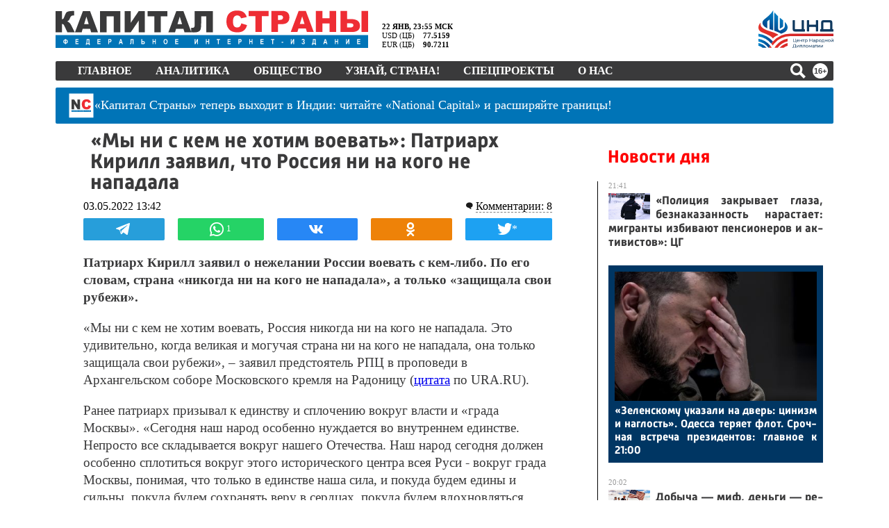

--- FILE ---
content_type: text/html; charset=utf-8
request_url: https://kapital-rus.ru/news/387099-my_ni_s_kem_ne_hotim_voevat_patriarh_kirill_zayavil_chto_rossiya_ni_/
body_size: 64106
content:
<!DOCTYPE html>
<html lang="ru">
<head>
	<title>«Мы ни с кем не хотим воевать»: Патриарх Кирилл заявил, что Россия ни на кого не нападала | Капитал страны</title>	<meta http-equiv="Content-Type" content="text/html; charset=utf-8" />
	<meta name="description" content="Патриарх Кирилл заявил о нежелании России воевать с кем-либо. По его словам, страна «никогда ни на кого не нападала», а только «защищала свои рубежи»." />
	<meta property="og:type" content="article" />	<meta property="og:url" content="https://kapital-rus.ru/news/387099-my_ni_s_kem_ne_hotim_voevat_patriarh_kirill_zayavil_chto_rossiya_ni_/" />	<meta property="og:title" content="«Мы ни с кем не хотим воевать»: Патриарх Кирилл заявил, что Россия ни на кого не нападала | Капитал страны" />	<meta property="og:description" content="Патриарх Кирилл заявил о нежелании России воевать с кем-либо. По его словам, страна «никогда ни на кого не нападала», а только «защищала свои рубежи»." />	<meta property="og:image" content="http://kapital-rus.ru/img/ks-blank.jpg" />	<meta property="og:image:width"  content="900" />	<meta property="og:image:height" content="630" />
	<link rel="icon" href="/favicon.gif" type="image/gif" />
	<link rel="shortcut icon" href="/favicon.gif" type="image/gif" />
	<link rel="apple-touch-icon-precomposed" href="/touch-icon-iphone.png">
	<link rel="apple-touch-icon-precomposed" sizes="76x76" href="/touch-icon-ipad.png">
	<link rel="apple-touch-icon-precomposed" sizes="120x120" href="/touch-icon-iphone-retina.png">
	<link rel="apple-touch-icon-precomposed" sizes="152x152" href="/touch-icon-ipad-retina.png">
		<meta name="viewport" content="width=device-width, initial-scale=1, maximum-scale=1, user-scalable=no">
	<link rel="alternate" type="application/rss+xml" href="/upload/kaprus.xml/" title="Капитал страны" />
	<meta name="robots" content="max-image-preview:large">
	<meta name="theme-color" content="#ffffff">
	<meta name="msapplication-TileColor" content="#ffffff">
	<link rel="stylesheet" type="text/css" href="/site.css?1761608812">
	<link rel="stylesheet" type="text/css" href="/ks.css?1769114967">
	<link href="https://fonts.googleapis.com/icon?family=Material+Icons" rel="stylesheet">
	<!-- Yandex.Metrika counter --> <script type="text/javascript" > (function(m,e,t,r,i,k,a){m[i]=m[i]||function(){(m[i].a=m[i].a||[]).push(arguments)}; m[i].l=1*new Date();k=e.createElement(t),a=e.getElementsByTagName(t)[0],k.async=1,k.src=r,a.parentNode.insertBefore(k,a)}) (window, document, "script", "https://mc.yandex.ru/metrika/tag.js", "ym"); ym(16639138, "init", { clickmap:true, trackLinks:true, accurateTrackBounce:true, webvisor:true }); </script> <noscript><div><img src="https://mc.yandex.ru/watch/16639138" style="position:absolute; left:-9999px;" alt="" /></div></noscript> <!-- /Yandex.Metrika counter -->

	<!-- Yandex.RTB -->
	<script>window.yaContextCb=window.yaContextCb||[]</script>
	<script src="https://yandex.ru/ads/system/context.js" async></script>

	

		<script>
	!function(){function U(t,e){(null==e||e>t.length)&&(e=t.length);for(var n=0,r=Array(e);n<e;n++)r[n]=t[n];return r}function d(t,e){if(t!==e)throw new TypeError("Cannot instantiate an arrow function")}function N(t,e){return function(t){if(Array.isArray(t))return t}(t)||function(t,e){var n=null==t?null:"undefined"!=typeof Symbol&&t[Symbol.iterator]||t["@@iterator"];if(null!=n){var r,i,o,a,s=[],u=!0,c=!1;try{if(o=(n=n.call(t)).next,0===e){if(Object(n)!==n)return;u=!1}else for(;!(u=(r=o.call(n)).done)&&(s.push(r.value),s.length!==e);u=!0);}catch(t){c=!0,i=t}finally{try{if(!u&&null!=n.return&&(a=n.return(),Object(a)!==a))return}finally{if(c)throw i}}return s}}(t,e)||M(t,e)||function(){throw new TypeError("Invalid attempt to destructure non-iterable instance.\nIn order to be iterable, non-array objects must have a [Symbol.iterator]() method.")}()}function M(t,e){var n;if(t)return"string"==typeof t?U(t,e):"Map"===(n="Object"===(n={}.toString.call(t).slice(8,-1))&&t.constructor?t.constructor.name:n)||"Set"===n?Array.from(t):"Arguments"===n||/^(?:Ui|I)nt(?:8|16|32)(?:Clamped)?Array$/.test(n)?U(t,e):void 0}var t="undefined"!=typeof globalThis?globalThis:"undefined"!=typeof window?window:"undefined"!=typeof global?global:"undefined"!=typeof self?self:{};function F(t){var e={exports:{}};return t(e,e.exports),e.exports}function D(t){return t&&t.Math===Math&&t}function l(t){try{return!!t()}catch(t){return!0}}function z(t){if(It(t))throw new kt("Can't call method on "+t);return t}function q(t){return Rt(z(t))}function H(t,e){return arguments.length<2?(n=b[t],_(n)?n:void 0):b[t]&&b[t][e];var n}function V(t,e){return Jt[t]||(Jt[t]=e||{})}function $(t){return Yt(z(t))}function G(t){return"Symbol("+(void 0===t?"":t)+")_"+te(++Qt+Zt,36)}function u(t){return m(ne,t)||(ne[t]=Nt&&m(ee,t)?ee[t]:re("Symbol."+t)),ne[t]}function W(t,e){if(!h(t)||Ft(t))return t;var n=Vt(t,oe);if(n){if(n=j(n,t,e=void 0===e?"default":e),!h(n)||Ft(n))return n;throw new ie("Can't convert object to primitive value")}return Gt(t,e=void 0===e?"number":e)}function X(t){return t=W(t,"string"),Ft(t)?t:t+""}function J(t){return Ee[t]||(Ee[t]=G(t))}function g(t,e,n,r){var i=(r=r||{}).enumerable,o=void 0!==r.name?r.name:e;if(_(n)&&Re(n,o,r),r.global)i?t[e]=n:Xt(e,n);else{try{r.unsafe?t[e]&&(i=!0):delete t[e]}catch(t){}i?t[e]=n:we.f(t,e,{value:n,enumerable:!1,configurable:!r.nonConfigurable,writable:!r.nonWritable})}return t}function Y(t,e){return(t=Le(t))<0?Be(t+e,0):Ue(t,e)}function K(t){return Me(t.length)}function Q(s){return function(t,e,n){var r=q(t),i=K(r);if(0!==i){var o,a=Y(n,i);if(s&&e!=e){for(;a<i;)if((o=r[a++])!=o)return!0}else for(;a<i;a++)if((s||a in r)&&r[a]===e)return s||a||0}return!s&&-1}}function Z(t,e){var n,r=q(t),i=0,o=[];for(n in r)!m(Ae,n)&&m(r,n)&&De(o,n);for(;e.length>i;)!m(r,n=e[i++])||~Fe(o,n)||De(o,n);return o}function tt(t,e){return(t=Je[Xe(t)])===Ke||t!==Ye&&(_(e)?l(e):!!e)}function v(t,e){var n,r,i,o=t.target,a=t.global,s=t.stat,u=a?b:s?b[o]||Xt(o,{}):b[o]&&b[o].prototype;if(u)for(n in e){if(r=e[n],i=t.dontCallGetSet?(i=Ze(u,n))&&i.value:u[n],!Qe(a?n:o+(s?".":"#")+n,t.forced)&&void 0!==i){if(typeof r==typeof i)continue;for(var c=r,h=i,f=y=v=p=d=l=void 0,l=Ge(h),d=we.f,p=fe.f,v=0;v<l.length;v++){var y=l[v];m(c,y)||f&&m(f,y)||d(c,y,p(h,y))}}(t.sham||i&&i.sham)&&Se(r,"sham",!0),g(u,n,r,t)}}function et(t){if("Function"===xt(t))return y(t)}function nt(t,e){return Ht(t),void 0===e?t:mt?tn(t,e):function(){return t.apply(e,arguments)}}function rt(){}function it(t){if(!_(t))return!1;try{return sn(rt,[],t),!0}catch(t){return!1}}function ot(t){if(!_(t))return!1;switch(an(t)){case"AsyncFunction":case"GeneratorFunction":case"AsyncGeneratorFunction":return!1}try{return hn||!!cn(un,Oe(t))}catch(t){return!0}}function at(t,e){return new(pn(t))(0===e?0:e)}function st(l){var d=1===l,p=2===l,v=3===l,y=4===l,g=6===l,b=7===l,m=5===l||g;return function(t,e,n,r){for(var i,o,a=$(t),s=Rt(a),u=K(s),c=nt(e,n),h=0,e=r||at,f=d?e(t,u):p||b?e(t,0):void 0;h<u;h++)if((m||h in s)&&(o=c(i=s[h],h,a),l))if(d)f[h]=o;else if(o)switch(l){case 3:return!0;case 5:return i;case 6:return h;case 2:vn(f,i)}else switch(l){case 4:return!1;case 7:vn(f,i)}return g?-1:v||y?y:f}}function ut(){}function ct(t){t.write(On("")),t.close();var e=t.parentWindow.Object;return t=null,e}function ht(t){Pn[xn][t]=!0}function ft(t,e){var n=[][t];return!!n&&l(function(){n.call(null,e||function(){return 1},1)})}function lt(t,e,n){p?we.f(t,e,_t(0,n)):t[e]=n}function dt(e){return 51<=Bt||!l(function(){var t=[];return(t.constructor={})[Ln]=function(){return{foo:1}},1!==t[e](Boolean).foo})}function e(t,e,n){n.get&&Re(n.get,e,{getter:!0}),n.set&&Re(n.set,e,{setter:!0}),we.f(t,e,n)}var pt,vt,yt,gt,bt,b=D("object"==typeof globalThis&&globalThis)||D("object"==typeof window&&window)||D("object"==typeof self&&self)||D("object"==typeof t&&t)||D("object"==typeof t&&t)||function(){return this}()||Function("return this")(),p=!l(function(){return 7!==Object.defineProperty({},1,{get:function(){return 7}})[1]}),mt=!l(function(){var t=function(){}.bind();return"function"!=typeof t||t.hasOwnProperty("prototype")}),wt=Function.prototype.call,j=mt?wt.bind(wt):function(){return wt.apply(wt,arguments)},n={}.propertyIsEnumerable,St=Object.getOwnPropertyDescriptor,jt={f:St&&!n.call({1:2},1)?function(t){t=St(this,t);return!!t&&t.enumerable}:n},_t=function(t,e){return{enumerable:!(1&t),configurable:!(2&t),writable:!(4&t),value:e}},n=Function.prototype,Ot=n.call,n=mt&&n.bind.bind(Ot,Ot),y=mt?n:function(t){return function(){return Ot.apply(t,arguments)}},Et=y({}.toString),At=y("".slice),xt=function(t){return At(Et(t),8,-1)},Pt=Object,Tt=y("".split),Rt=l(function(){return!Pt("z").propertyIsEnumerable(0)})?function(t){return"String"===xt(t)?Tt(t,""):Pt(t)}:Pt,It=function(t){return null==t},kt=TypeError,Ct="object"==typeof document&&document.all,_=void 0===Ct&&void 0!==Ct?function(t){return"function"==typeof t||t===Ct}:function(t){return"function"==typeof t},h=function(t){return"object"==typeof t?null!==t:_(t)},Lt=y({}.isPrototypeOf),n="undefined"!=typeof navigator&&String(navigator.userAgent)||"",r=b.process,i=b.Deno,r=r&&r.versions||i&&i.version,i=r&&r.v8,Bt=a=!(a=i?0<(o=i.split("."))[0]&&o[0]<4?1:+(o[0]+o[1]):a)&&n&&(!(o=n.match(/Edge\/(\d+)/))||74<=o[1])&&(o=n.match(/Chrome\/(\d+)/))?+o[1]:a,Ut=b.String,Nt=!!Object.getOwnPropertySymbols&&!l(function(){var t=Symbol("symbol detection");return!Ut(t)||!(Object(t)instanceof Symbol)||!Symbol.sham&&Bt&&Bt<41}),r=Nt&&!Symbol.sham&&"symbol"==typeof Symbol.iterator,Mt=Object,Ft=r?function(t){return"symbol"==typeof t}:function(t){var e=H("Symbol");return _(e)&&Lt(e.prototype,Mt(t))},Dt=String,zt=function(t){try{return Dt(t)}catch(t){return"Object"}},qt=TypeError,Ht=function(t){if(_(t))return t;throw new qt(zt(t)+" is not a function")},Vt=function(t,e){t=t[e];return It(t)?void 0:Ht(t)},$t=TypeError,Gt=function(t,e){var n,r;if("string"===e&&_(n=t.toString)&&!h(r=j(n,t)))return r;if(_(n=t.valueOf)&&!h(r=j(n,t)))return r;if("string"!==e&&_(n=t.toString)&&!h(r=j(n,t)))return r;throw new $t("Can't convert object to primitive value")},Wt=Object.defineProperty,Xt=function(e,n){try{Wt(b,e,{value:n,configurable:!0,writable:!0})}catch(t){b[e]=n}return n},Jt=F(function(t){var e="__core-js_shared__",t=t.exports=b[e]||Xt(e,{});(t.versions||(t.versions=[])).push({version:"3.37.1",mode:"global",copyright:"© 2014-2024 Denis Pushkarev (zloirock.ru)",license:"https://github.com/zloirock/core-js/blob/v3.37.1/LICENSE",source:"https://github.com/zloirock/core-js"})}),Yt=Object,Kt=y({}.hasOwnProperty),m=Object.hasOwn||function(t,e){return Kt($(t),e)},Qt=0,Zt=Math.random(),te=y(1..toString),ee=b.Symbol,ne=V("wks"),re=r?ee.for||ee:ee&&ee.withoutSetter||G,ie=TypeError,oe=u("toPrimitive"),ae=b.document,se=h(ae)&&h(ae.createElement),ue=function(t){return se?ae.createElement(t):{}},ce=!p&&!l(function(){return 7!==Object.defineProperty(ue("div"),"a",{get:function(){return 7}}).a}),he=Object.getOwnPropertyDescriptor,fe={f:p?he:function(t,e){if(t=q(t),e=X(e),ce)try{return he(t,e)}catch(t){}if(m(t,e))return _t(!j(jt.f,t,e),t[e])}},i=p&&l(function(){return 42!==Object.defineProperty(function(){},"prototype",{value:42,writable:!1}).prototype}),le=String,de=TypeError,O=function(t){if(h(t))return t;throw new de(le(t)+" is not an object")},pe=TypeError,ve=Object.defineProperty,ye=Object.getOwnPropertyDescriptor,ge="enumerable",be="configurable",me="writable",we={f:p?i?function(t,e,n){var r;return O(t),e=X(e),O(n),"function"==typeof t&&"prototype"===e&&"value"in n&&me in n&&!n[me]&&(r=ye(t,e))&&r[me]&&(t[e]=n.value,n={configurable:(be in n?n:r)[be],enumerable:(ge in n?n:r)[ge],writable:!1}),ve(t,e,n)}:ve:function(t,e,n){if(O(t),e=X(e),O(n),ce)try{return ve(t,e,n)}catch(t){}if("get"in n||"set"in n)throw new pe("Accessors not supported");return"value"in n&&(t[e]=n.value),t}},Se=p?function(t,e,n){return we.f(t,e,_t(1,n))}:function(t,e,n){return t[e]=n,t},o=Function.prototype,a=p&&Object.getOwnPropertyDescriptor,r=m(o,"name"),je={EXISTS:r,PROPER:r&&"something"===function(){}.name,CONFIGURABLE:r&&(!p||a(o,"name").configurable)},_e=y(Function.toString),Oe=(_(Jt.inspectSource)||(Jt.inspectSource=function(t){return _e(t)}),Jt.inspectSource),r=b.WeakMap,a=_(r)&&/native code/.test(String(r)),Ee=V("keys"),Ae={},xe="Object already initialized",Pe=b.TypeError,o=b.WeakMap,Te=a||Jt.state?((yt=Jt.state||(Jt.state=new o)).get=yt.get,yt.has=yt.has,yt.set=yt.set,pt=function(t,e){if(yt.has(t))throw new Pe(xe);return e.facade=t,yt.set(t,e),e},vt=function(t){return yt.get(t)||{}},function(t){return yt.has(t)}):(gt=J("state"),Ae[gt]=!0,pt=function(t,e){if(m(t,gt))throw new Pe(xe);return e.facade=t,Se(t,gt,e),e},vt=function(t){return m(t,gt)?t[gt]:{}},function(t){return m(t,gt)}),w={set:pt,get:vt,has:Te,enforce:function(t){return Te(t)?vt(t):pt(t,{})},getterFor:function(e){return function(t){if(h(t)&&(t=vt(t)).type===e)return t;throw new Pe("Incompatible receiver, "+e+" required")}}},Re=F(function(t){var r=je.CONFIGURABLE,i=w.enforce,e=w.get,o=String,a=Object.defineProperty,s=y("".slice),u=y("".replace),c=y([].join),h=p&&!l(function(){return 8!==a(function(){},"length",{value:8}).length}),f=String(String).split("String"),t=t.exports=function(t,e,n){"Symbol("===s(o(e),0,7)&&(e="["+u(o(e),/^Symbol\(([^)]*)\).*$/,"$1")+"]"),n&&n.getter&&(e="get "+e),n&&n.setter&&(e="set "+e),(!m(t,"name")||r&&t.name!==e)&&(p?a(t,"name",{value:e,configurable:!0}):t.name=e),h&&n&&m(n,"arity")&&t.length!==n.arity&&a(t,"length",{value:n.arity});try{n&&m(n,"constructor")&&n.constructor?p&&a(t,"prototype",{writable:!1}):t.prototype&&(t.prototype=void 0)}catch(t){}n=i(t);return m(n,"source")||(n.source=c(f,"string"==typeof e?e:"")),t};Function.prototype.toString=t(function(){return _(this)&&e(this).source||Oe(this)},"toString")}),Ie=Math.ceil,ke=Math.floor,Ce=Math.trunc||function(t){t=+t;return(0<t?ke:Ie)(t)},Le=function(t){t=+t;return t!=t||0==t?0:Ce(t)},Be=Math.max,Ue=Math.min,Ne=Math.min,Me=function(t){t=Le(t);return 0<t?Ne(t,9007199254740991):0},Fe={includes:Q(!0),indexOf:Q(!1)}.indexOf,De=y([].push),ze=["constructor","hasOwnProperty","isPrototypeOf","propertyIsEnumerable","toLocaleString","toString","valueOf"],qe=ze.concat("length","prototype"),He={f:Object.getOwnPropertyNames||function(t){return Z(t,qe)}},Ve={f:Object.getOwnPropertySymbols},$e=y([].concat),Ge=H("Reflect","ownKeys")||function(t){var e=He.f(O(t)),n=Ve.f;return n?$e(e,n(t)):e},We=/#|\.prototype\./,Xe=tt.normalize=function(t){return String(t).replace(We,".").toLowerCase()},Je=tt.data={},Ye=tt.NATIVE="N",Ke=tt.POLYFILL="P",Qe=tt,Ze=fe.f,tn=et(et.bind),en=Array.isArray||function(t){return"Array"===xt(t)},r={},a=(r[u("toStringTag")]="z","[object z]"===String(r)),nn=u("toStringTag"),rn=Object,on="Arguments"===xt(function(){return arguments}()),an=a?xt:function(t){var e;return void 0===t?"Undefined":null===t?"Null":"string"==typeof(e=function(t,e){try{return t[e]}catch(t){}}(t=rn(t),nn))?e:on?xt(t):"Object"===(e=xt(t))&&_(t.callee)?"Arguments":e},sn=H("Reflect","construct"),un=/^\s*(?:class|function)\b/,cn=y(un.exec),hn=!un.test(rt),fn=(ot.sham=!0,!sn||l(function(){var t;return it(it.call)||!it(Object)||!it(function(){t=!0})||t})?ot:it),ln=u("species"),dn=Array,pn=function(t){var e;return void 0===(e=en(t)&&(e=t.constructor,fn(e)&&(e===dn||en(e.prototype))||h(e)&&null===(e=e[ln]))?void 0:e)?dn:e},vn=y([].push),o={forEach:st(0),map:st(1),filter:st(2),some:st(3),every:st(4),find:st(5),findIndex:st(6),filterReject:st(7)},yn=Object.keys||function(t){return Z(t,ze)},gn={f:p&&!i?Object.defineProperties:function(t,e){O(t);for(var n,r=q(e),i=yn(e),o=i.length,a=0;a<o;)we.f(t,n=i[a++],r[n]);return t}},bn=H("document","documentElement"),mn=">",wn="<",Sn="prototype",jn="script",_n=J("IE_PROTO"),On=function(t){return wn+jn+mn+t+wn+"/"+jn+mn},En=function(){try{bt=new ActiveXObject("htmlfile")}catch(t){}En="undefined"==typeof document||document.domain&&bt?ct(bt):(t=ue("iframe"),e="java"+jn+":",t.style.display="none",bn.appendChild(t),t.src=String(e),(e=t.contentWindow.document).open(),e.write(On("document.F=Object")),e.close(),e.F);for(var t,e,n=ze.length;n--;)delete En[Sn][ze[n]];return En()},An=(Ae[_n]=!0,Object.create||function(t,e){var n;return null!==t?(ut[Sn]=O(t),n=new ut,ut[Sn]=null,n[_n]=t):n=En(),void 0===e?n:gn.f(n,e)}),r=we.f,xn=u("unscopables"),Pn=Array.prototype,Tn=(void 0===Pn[xn]&&r(Pn,xn,{configurable:!0,value:An(null)}),o.find),i="find",Rn=!0,In=(i in[]&&Array(1)[i](function(){Rn=!1}),v({target:"Array",proto:!0,forced:Rn},{find:function(t){return Tn(this,t,1<arguments.length?arguments[1]:void 0)}}),ht(i),o.forEach),kn=ft("forEach")?[].forEach:function(t){return In(this,t,1<arguments.length?arguments[1]:void 0)},Cn=(v({target:"Array",proto:!0,forced:[].forEach!==kn},{forEach:kn}),y([].join)),r=Rt!==Object||!ft("join",","),Ln=(v({target:"Array",proto:!0,forced:r},{join:function(t){return Cn(q(this),void 0===t?",":t)}}),u("species")),S=y([].slice),i=dt("slice"),Bn=u("species"),Un=Array,Nn=Math.max,Mn=(v({target:"Array",proto:!0,forced:!i},{slice:function(t,e){var n,r,i,o=q(this),a=K(o),s=Y(t,a),u=Y(void 0===e?a:e,a);if(en(o)&&(n=o.constructor,(n=fn(n)&&(n===Un||en(n.prototype))||h(n)&&null===(n=n[Bn])?void 0:n)===Un||void 0===n))return S(o,s,u);for(r=new(void 0===n?Un:n)(Nn(u-s,0)),i=0;s<u;s++,i++)s in o&&lt(r,i,o[s]);return r.length=i,r}}),o.some),r=ft("some"),Fn=(v({target:"Array",proto:!0,forced:!r},{some:function(t){return Mn(this,t,1<arguments.length?arguments[1]:void 0)}}),Date),Dn=y(Fn.prototype.getTime),i=(v({target:"Date",stat:!0},{now:function(){return Dn(new Fn)}}),Date.prototype),zn="Invalid Date",r="toString",qn=y(i[r]),Hn=y(i.getTime),Vn=(String(new Date(NaN))!==zn&&g(i,r,function(){var t=Hn(this);return t==t?qn(this):zn}),Function),$n=y([].concat),Gn=y([].join),Wn={},i=mt?Vn.bind:function(a){var s=Ht(this),t=s.prototype,u=S(arguments,1),c=function(){var t=$n(u,S(arguments));if(this instanceof c){var e=s,n=t.length,r=t;if(!m(Wn,n)){for(var i=[],o=0;o<n;o++)i[o]="a["+o+"]";Wn[n]=Vn("C,a","return new C("+Gn(i,",")+")")}return Wn[n](e,r)}return s.apply(a,t)};return h(t)&&(c.prototype=t),c},r=(v({target:"Function",proto:!0,forced:Function.bind!==i},{bind:i}),je.EXISTS),i=Function.prototype,Xn=y(i.toString),Jn=/function\b(?:\s|\/\*[\S\s]*?\*\/|\/\/[^\n\r]*[\n\r]+)*([^\s(/]*)/,Yn=y(Jn.exec);p&&!r&&e(i,"name",{configurable:!0,get:function(){try{return Yn(Jn,Xn(this))[1]}catch(t){return""}}});function E(t){if("Symbol"===an(t))throw new TypeError("Cannot convert a Symbol value to a string");return Sr(t)}function Kn(e){return function(t){t=E(z(t));return 1&e&&(t=_r(t,Or,"")),t=2&e?_r(t,Er,"$1"):t}}function Qn(t){var e;if(!h(e=t)&&null!==e)throw new Cr("Can't set "+kr(t)+" as a prototype")}function Zn(t){t=H(t),p&&t&&!t[Mr]&&e(t,Mr,{configurable:!0,get:function(){return this}})}function tr(t,e){if(Lt(e,t))return t;throw new Fr("Incorrect invocation")}function er(t,e){var n,t=O(t).constructor;if(void 0===t||It(n=O(t)[zr]))return e;if(fn(t=n))return t;throw new Dr(zt(t)+" is not a constructor")}function nr(t,e){if(t<e)throw new $r("Not enough arguments");return t}function rr(t){return function(){Zr(t)}}function ir(t){Zr(t.data)}function or(t){b.postMessage(Jr(t),hr.protocol+"//"+hr.host)}function ar(t){var e;return p?(e=ti(b,t))&&e.value:b[t]}function sr(){this.head=null,this.tail=null}function ur(t){var n,r;this.promise=new t(function(t,e){if(void 0!==n||void 0!==r)throw new li("Bad Promise constructor");n=t,r=e}),this.resolve=Ht(n),this.reject=Ht(r)}function cr(e){j(pi,b,function(){var t=e.facade;Ir?_i.emit("rejectionHandled",t):Ui(Pi,t,e.value)})}a||g(Object.prototype,"toString",a?{}.toString:function(){return"[object "+an(this)+"]"},{unsafe:!0});var hr,fr,lr,dr,pr,vr,yr,gr,br,mr,wr,Sr=String,jr="\t\n\v\f\r                　\u2028\u2029\ufeff",_r=y("".replace),Or=RegExp("^["+jr+"]+"),Er=RegExp("(^|[^"+jr+"])["+jr+"]+$"),r={start:Kn(1),end:Kn(2),trim:Kn(3)},Ar=r.trim,xr=b.parseInt,i=b.Symbol,Pr=i&&i.iterator,Tr=/^[+-]?0x/i,Rr=y(Tr.exec),a=8!==xr(jr+"08")||22!==xr(jr+"0x16")||Pr&&!l(function(){xr(Object(Pr))})?function(t,e){t=Ar(E(t));return xr(t,e>>>0||(Rr(Tr,t)?16:10))}:xr,Ir=(v({global:!0,forced:parseInt!==a},{parseInt:a}),"process"===xt(b.process)),kr=String,Cr=TypeError,Lr=Object.setPrototypeOf||("__proto__"in{}?function(){var n,r=!1,t={};try{(n=function(t,e,n){try{return y(Ht(Object.getOwnPropertyDescriptor(t,e)[n]))}catch(t){}}(Object.prototype,"__proto__","set"))(t,[]),r=t instanceof Array}catch(t){}return function(t,e){return z(t),Qn(e),h(t)&&(r?n(t,e):t.__proto__=e),t}}():void 0),Br=we.f,Ur=u("toStringTag"),Nr=function(t,e,n){(t=t&&!n?t.prototype:t)&&!m(t,Ur)&&Br(t,Ur,{configurable:!0,value:e})},Mr=u("species"),Fr=TypeError,Dr=TypeError,zr=u("species"),i=Function.prototype,qr=i.apply,Hr=i.call,Vr="object"==typeof Reflect&&Reflect.apply||(mt?Hr.bind(qr):function(){return Hr.apply(qr,arguments)}),$r=TypeError,a=/(?:ipad|iphone|ipod).*applewebkit/i.test(n),i=b.setImmediate,s=b.clearImmediate,Gr=b.process,Wr=b.Dispatch,Xr=b.Function,c=b.MessageChannel,Jr=b.String,Yr=0,Kr={},Qr="onreadystatechange",Zr=(l(function(){hr=b.location}),function(t){var e;m(Kr,t)&&(e=Kr[t],delete Kr[t],e())}),c=(i&&s||(i=function(t){nr(arguments.length,1);var e=_(t)?t:Xr(t),n=S(arguments,1);return Kr[++Yr]=function(){Vr(e,void 0,n)},fr(Yr),Yr},s=function(t){delete Kr[t]},Ir?fr=function(t){Gr.nextTick(rr(t))}:Wr&&Wr.now?fr=function(t){Wr.now(rr(t))}:c&&!a?(f=(c=new c).port2,c.port1.onmessage=ir,fr=nt(f.postMessage,f)):b.addEventListener&&_(b.postMessage)&&!b.importScripts&&hr&&"file:"!==hr.protocol&&!l(or)?(fr=or,b.addEventListener("message",ir,!1)):fr=Qr in ue("script")?function(t){bn.appendChild(ue("script"))[Qr]=function(){bn.removeChild(this),Zr(t)}}:function(t){setTimeout(rr(t),0)}),{set:i,clear:s}),ti=Object.getOwnPropertyDescriptor,ei=(sr.prototype={add:function(t){var t={item:t,next:null},e=this.tail;e?e.next=t:this.head=t,this.tail=t},get:function(){var t=this.head;if(t)return null===(this.head=t.next)&&(this.tail=null),t.item}},sr),f=/ipad|iphone|ipod/i.test(n)&&"undefined"!=typeof Pebble,i=/web0s(?!.*chrome)/i.test(n),ni=c.set,s=b.MutationObserver||b.WebKitMutationObserver,A=b.document,ri=b.process,x=b.Promise,P=ar("queueMicrotask"),ii=(P||(vr=new ei,yr=function(){var t,e;for(Ir&&(t=ri.domain)&&t.exit();e=vr.get();)try{e()}catch(t){throw vr.head&&gr(),t}t&&t.enter()},gr=a||Ir||i||!s||!A?!f&&x&&x.resolve?((a=x.resolve(void 0)).constructor=x,pr=nt(a.then,a),function(){pr(yr)}):Ir?function(){ri.nextTick(yr)}:(ni=nt(ni,b),function(){ni(yr)}):(lr=!0,dr=A.createTextNode(""),new s(yr).observe(dr,{characterData:!0}),function(){dr.data=lr=!lr}),P=function(t){vr.head||gr(),vr.add(t)}),P),oi=function(t,e){try{1===arguments.length?console.error(t):console.error(t,e)}catch(t){}},ai=function(t){try{return{error:!1,value:t()}}catch(t){return{error:!0,value:t}}},T=b.Promise,si="object"==typeof Deno&&Deno&&"object"==typeof Deno.version,ui=!si&&!Ir&&"object"==typeof window&&"object"==typeof document,ci=(T&&T.prototype,u("species")),hi=!1,fi=_(b.PromiseRejectionEvent),i={CONSTRUCTOR:Qe("Promise",function(){var t=Oe(T),e=t!==String(T);if(!e&&66===Bt)return!0;if(!Bt||Bt<51||!/native code/.test(t)){var t=new T(function(t){t(1)}),n=function(t){t(function(){},function(){})};if((t.constructor={})[ci]=n,!(hi=t.then(function(){})instanceof n))return!0}return!e&&(ui||si)&&!fi}),REJECTION_EVENT:fi,SUBCLASSING:hi},li=TypeError,di={f:function(t){return new ur(t)}},pi=c.set,vi="Promise",f=i.CONSTRUCTOR,yi=i.REJECTION_EVENT,x=i.SUBCLASSING,gi=w.getterFor(vi),bi=w.set,a=T&&T.prototype,mi=T,wi=a,Si=b.TypeError,ji=b.document,_i=b.process,Oi=di.f,Ei=Oi,Ai=!!(ji&&ji.createEvent&&b.dispatchEvent),xi="unhandledrejection",Pi="rejectionhandled",Ti=1,Ri=2,Ii=1,ki=2,Ci=function(t){var e;return!(!h(t)||!_(e=t.then))&&e},Li=function(t,e){var n,r,i,o=e.value,a=e.state===Ti,s=a?t.ok:t.fail,u=t.resolve,c=t.reject,h=t.domain;try{s?(a||(e.rejection===ki&&cr(e),e.rejection=Ii),!0===s?n=o:(h&&h.enter(),n=s(o),h&&(h.exit(),i=!0)),n===t.promise?c(new Si("Promise-chain cycle")):(r=Ci(n))?j(r,n,u,c):u(n)):c(o)}catch(t){h&&!i&&h.exit(),c(t)}},Bi=function(n,r){n.notified||(n.notified=!0,ii(function(){for(var t,e=n.reactions;t=e.get();)Li(t,n);n.notified=!1,r&&!n.rejection&&Ni(n)}))},Ui=function(t,e,n){var r;Ai?((r=ji.createEvent("Event")).promise=e,r.reason=n,r.initEvent(t,!1,!0),b.dispatchEvent(r)):r={promise:e,reason:n},!yi&&(e=b["on"+t])?e(r):t===xi&&oi("Unhandled promise rejection",n)},Ni=function(r){j(pi,b,function(){var t=r.facade,e=r.value,n=Mi(r);if(n&&(n=ai(function(){Ir?_i.emit("unhandledRejection",e,t):Ui(xi,t,e)}),r.rejection=Ir||Mi(r)?ki:Ii,n.error))throw n.value})},Mi=function(t){return t.rejection!==Ii&&!t.parent},Fi=function(e,n,r){return function(t){e(n,t,r)}},Di=function(t,e,n){t.done||(t.done=!0,(t=n?n:t).value=e,t.state=Ri,Bi(t,!0))},zi=function(n,t,e){if(!n.done){n.done=!0,e&&(n=e);try{if(n.facade===t)throw new Si("Promise can't be resolved itself");var r=Ci(t);r?ii(function(){var e={done:!1};try{j(r,t,Fi(zi,e,n),Fi(Di,e,n))}catch(t){Di(e,t,n)}}):(n.value=t,n.state=Ti,Bi(n,!1))}catch(t){Di({done:!1},t,n)}}};if(f&&(wi=(mi=function(t){tr(this,wi),Ht(t),j(br,this);var e=gi(this);try{t(Fi(zi,e),Fi(Di,e))}catch(t){Di(e,t)}}).prototype,(br=function(t){bi(this,{type:vi,done:!1,notified:!1,parent:!1,reactions:new ei,rejection:!1,state:0,value:void 0})}).prototype=g(wi,"then",function(t,e){var n=gi(this),r=Oi(er(this,mi));return n.parent=!0,r.ok=!_(t)||t,r.fail=_(e)&&e,r.domain=Ir?_i.domain:void 0,0===n.state?n.reactions.add(r):ii(function(){Li(r,n)}),r.promise}),mr=function(){var t=new br,e=gi(t);this.promise=t,this.resolve=Fi(zi,e),this.reject=Fi(Di,e)},di.f=Oi=function(t){return t===mi||void 0===t?new mr:Ei(t)},_(T))&&a!==Object.prototype){wr=a.then,x||g(a,"then",function(t,e){var n=this;return new mi(function(t,e){j(wr,n,t,e)}).then(t,e)},{unsafe:!0});try{delete a.constructor}catch(t){}Lr&&Lr(a,wi)}v({global:!0,constructor:!0,wrap:!0,forced:f},{Promise:mi}),Nr(mi,vi,!1),Zn(vi);function qi(t){return void 0!==t&&(Gi.Array===t||Xi[Wi]===t)}function Hi(t,e){if(e=arguments.length<2?Yi(t):e,Ht(e))return O(j(e,t));throw new Ki(zt(t)+" is not iterable")}function Vi(t,e){this.stopped=t,this.result=e}function $i(t,e,n){function r(t){return o&&Qi(o,"normal",t),new Vi(!0,t)}function i(t){return l?(O(t),v?y(t[0],t[1],r):y(t[0],t[1])):v?y(t,r):y(t)}var o,a,s,u,c,h,f=n&&n.that,l=!(!n||!n.AS_ENTRIES),d=!(!n||!n.IS_RECORD),p=!(!n||!n.IS_ITERATOR),v=!(!n||!n.INTERRUPTED),y=nt(e,f);if(d)o=t.iterator;else if(p)o=t;else{if(!(n=Yi(t)))throw new Zi(zt(t)+" is not iterable");if(qi(n)){for(a=0,s=K(t);a<s;a++)if((u=i(t[a]))&&Lt(to,u))return;return}o=Hi(t,n)}for(c=(d?t:o).next;!(h=j(c,o)).done;){try{u=i(h.value)}catch(t){Qi(o,"throw",t)}if("object"==typeof u&&u&&Lt(to,u))return}}var Gi={},Wi=u("iterator"),Xi=Array.prototype,Ji=u("iterator"),Yi=function(t){if(!It(t))return Vt(t,Ji)||Vt(t,"@@iterator")||Gi[an(t)]},Ki=TypeError,Qi=function(t,e,n){var r,i;O(t);try{if(!(r=Vt(t,"return"))){if("throw"===e)throw n;return n}r=j(r,t)}catch(t){i=!0,r=t}if("throw"===e)throw n;if(i)throw r;return O(r),n},Zi=TypeError,to=Vi.prototype,eo=u("iterator"),no=!1;try{var ro=0,R={next:function(){return{done:!!ro++}},return:function(){no=!0}};R[eo]=function(){return this},Array.from(R,function(){throw 2})}catch(t){}A=i.CONSTRUCTOR||!function(t,e){try{if(!e&&!no)return!1}catch(t){return!1}var n=!1;try{var r={};r[eo]=function(){return{next:function(){return{done:n=!0}}}},t(r)}catch(t){}return n}(function(t){T.all(t).then(void 0,function(){})}),v({target:"Promise",stat:!0,forced:A},{all:function(t){var s=this,e=di.f(s),u=e.resolve,c=e.reject,n=ai(function(){var r=Ht(s.resolve),i=[],o=0,a=1;$i(t,function(t){var e=o++,n=!1;a++,j(r,s,t).then(function(t){n||(n=!0,i[e]=t,--a)||u(i)},c)}),--a||u(i)});return n.error&&c(n.value),e.promise}}),s=i.CONSTRUCTOR,P=T&&T.prototype;v({target:"Promise",proto:!0,forced:s,real:!0},{catch:function(t){return this.then(void 0,t)}}),_(T)&&(c=H("Promise").prototype.catch,P.catch!==c)&&g(P,"catch",c,{unsafe:!0}),v({target:"Promise",stat:!0,forced:A},{race:function(t){var n=this,r=di.f(n),i=r.reject,e=ai(function(){var e=Ht(n.resolve);$i(t,function(t){j(e,n,t).then(r.resolve,i)})});return e.error&&i(e.value),r.promise}});v({target:"Promise",stat:!0,forced:i.CONSTRUCTOR},{reject:function(t){var e=di.f(this);return(0,e.reject)(t),e.promise}});function io(){var t=O(this),e="";return t.hasIndices&&(e+="d"),t.global&&(e+="g"),t.ignoreCase&&(e+="i"),t.multiline&&(e+="m"),t.dotAll&&(e+="s"),t.unicode&&(e+="u"),t.unicodeSets&&(e+="v"),t.sticky&&(e+="y"),e}function oo(t){var e=t.flags;return void 0!==e||"flags"in uo||m(t,"flags")||!Lt(uo,t)?e:j(io,t)}function ao(e){if(e&&e.forEach!==kn)try{Se(e,"forEach",kn)}catch(t){e.forEach=kn}}var so,x=i.CONSTRUCTOR,uo=(H("Promise"),v({target:"Promise",stat:!0,forced:x},{resolve:function(t){return t=t,O(e=this),h(t)&&t.constructor===e?t:((0,(e=di.f(e)).resolve)(t),e.promise);var e}}),RegExp.prototype),a=je.PROPER,f="toString",R=RegExp.prototype,co=R[f],s=l(function(){return"/a/b"!==co.call({source:"a",flags:"b"})}),P=a&&co.name!==f,ho=((s||P)&&g(R,f,function(){var t=O(this);return"/"+E(t.source)+"/"+E(oo(t))},{unsafe:!0}),{CSSRuleList:0,CSSStyleDeclaration:0,CSSValueList:0,ClientRectList:0,DOMRectList:0,DOMStringList:0,DOMTokenList:1,DataTransferItemList:0,FileList:0,HTMLAllCollection:0,HTMLCollection:0,HTMLFormElement:0,HTMLSelectElement:0,MediaList:0,MimeTypeArray:0,NamedNodeMap:0,NodeList:1,PaintRequestList:0,Plugin:0,PluginArray:0,SVGLengthList:0,SVGNumberList:0,SVGPathSegList:0,SVGPointList:0,SVGStringList:0,SVGTransformList:0,SourceBufferList:0,StyleSheetList:0,TextTrackCueList:0,TextTrackList:0,TouchList:0}),c=ue("span").classList,A=c&&c.constructor&&c.constructor.prototype,i=A===Object.prototype?void 0:A;for(so in ho)ho[so]&&ao(b[so]&&b[so].prototype);ao(i);function fo(o,a){var s=a?2:1;return po?function(t,e){var n=nr(arguments.length,1)>s,r=_(t)?t:lo(t),i=n?S(arguments,s):[],t=n?function(){Vr(r,this,i)}:r;return a?o(t,e):o(t)}:o}var x="function"==typeof Bun&&Bun&&"string"==typeof Bun.version,lo=b.Function,po=/MSIE .\./.test(n)||x&&((a=b.Bun.version.split(".")).length<3||"0"===a[0]&&(a[1]<3||"3"===a[1]&&"0"===a[2])),s=fo(b.setInterval,!0),P=(v({global:!0,bind:!0,forced:b.setInterval!==s},{setInterval:s}),fo(b.setTimeout,!0)),vo=(v({global:!0,bind:!0,forced:b.setTimeout!==P},{setTimeout:P}),v({target:"Array",stat:!0},{isArray:en}),o.map),R=dt("map"),yo=(v({target:"Array",proto:!0,forced:!R},{map:function(t){return vo(this,t,1<arguments.length?arguments[1]:void 0)}}),Object.assign),go=Object.defineProperty,bo=y([].concat),f=!yo||l(function(){var t,e,n,r;return p&&1!==yo({b:1},yo(go({},"a",{enumerable:!0,get:function(){go(this,"b",{value:3,enumerable:!1})}}),{b:2})).b||(e={},r="abcdefghijklmnopqrst",(t={})[n=Symbol("assign detection")]=7,r.split("").forEach(function(t){e[t]=t}),7!==yo({},t)[n])||yn(yo({},e)).join("")!==r})?function(t,e){for(var n=$(t),r=arguments.length,i=1,o=Ve.f,a=jt.f;i<r;)for(var s,u=Rt(arguments[i++]),c=o?bo(yn(u),o(u)):yn(u),h=c.length,f=0;f<h;)s=c[f++],p&&!j(a,u,s)||(n[s]=u[s]);return n}:yo,c=(v({target:"Object",stat:!0,arity:2,forced:Object.assign!==f},{assign:f}),l(function(){yn(1)})),mo=(v({target:"Object",stat:!0,forced:c},{keys:function(t){return yn($(t))}}),b.RegExp),A=l(function(){var t=mo("a","y");return t.lastIndex=2,null!==t.exec("abcd")}),n=A||l(function(){return!mo("a","y").sticky}),x={BROKEN_CARET:A||l(function(){var t=mo("^r","gy");return t.lastIndex=2,null!==t.exec("str")}),MISSED_STICKY:n,UNSUPPORTED_Y:A},wo=b.RegExp,So=l(function(){var t=wo(".","s");return!t.dotAll||!t.test("\n")||"s"!==t.flags}),jo=b.RegExp,_o=l(function(){var t=jo("(?<a>b)","g");return"b"!==t.exec("b").groups.a||"bc"!=="b".replace(t,"$<a>c")}),Oo=w.get,Eo=V("native-string-replace",String.prototype.replace),Ao=RegExp.prototype.exec,xo=Ao,Po=y("".charAt),To=y("".indexOf),Ro=y("".replace),Io=y("".slice),ko=(a=/b*/g,j(Ao,s=/a/,"a"),j(Ao,a,"a"),0!==s.lastIndex||0!==a.lastIndex),Co=x.BROKEN_CARET,Lo=void 0!==/()??/.exec("")[1],Bo=xo=ko||Lo||Co||So||_o?function(t){var e,n,r,i,o,a,s=this,u=Oo(s),t=E(t),c=u.raw;if(c)return c.lastIndex=s.lastIndex,f=j(xo,c,t),s.lastIndex=c.lastIndex,f;var h=u.groups,c=Co&&s.sticky,f=j(io,s),u=s.source,l=0,d=t;if(c&&(f=Ro(f,"y",""),-1===To(f,"g")&&(f+="g"),d=Io(t,s.lastIndex),0<s.lastIndex&&(!s.multiline||s.multiline&&"\n"!==Po(t,s.lastIndex-1))&&(u="(?: "+u+")",d=" "+d,l++),e=new RegExp("^(?:"+u+")",f)),Lo&&(e=new RegExp("^"+u+"$(?!\\s)",f)),ko&&(n=s.lastIndex),r=j(Ao,c?e:s,d),c?r?(r.input=Io(r.input,l),r[0]=Io(r[0],l),r.index=s.lastIndex,s.lastIndex+=r[0].length):s.lastIndex=0:ko&&r&&(s.lastIndex=s.global?r.index+r[0].length:n),Lo&&r&&1<r.length&&j(Eo,r[0],e,function(){for(i=1;i<arguments.length-2;i++)void 0===arguments[i]&&(r[i]=void 0)}),r&&h)for(r.groups=o=An(null),i=0;i<h.length;i++)o[(a=h[i])[0]]=r[a[1]];return r}:xo,Uo=(v({target:"RegExp",proto:!0,forced:/./.exec!==Bo},{exec:Bo}),u("match")),No=we.f,P=He.f,Mo=w.enforce,Fo=u("match"),Do=b.RegExp,zo=Do.prototype,qo=b.SyntaxError,Ho=y(zo.exec),Vo=y("".charAt),$o=y("".replace),Go=y("".indexOf),Wo=y("".slice),Xo=/^\?<[^\s\d!#%&*+<=>@^][^\s!#%&*+<=>@^]*>/,Jo=/a/g,Yo=/a/g,o=new Do(Jo)!==Jo,Ko=x.MISSED_STICKY,Qo=x.UNSUPPORTED_Y,R=p&&(!o||Ko||So||_o||l(function(){return Yo[Fo]=!1,Do(Jo)!==Jo||Do(Yo)===Yo||"/a/i"!==String(Do(Jo,"i"))}));if(Qe("RegExp",R)){for(var Zo=function(t,e){var n,r,i,o=Lt(zo,this),a=h(s=t)&&(void 0!==(a=s[Uo])?!!a:"RegExp"===xt(s)),s=void 0===e,u=[],c=t;if(!o&&a&&s&&t.constructor===Zo)return t;if((a||Lt(zo,t))&&(t=t.source,s)&&(e=oo(c)),t=void 0===t?"":E(t),e=void 0===e?"":E(e),c=t,s=e=So&&"dotAll"in Jo&&(n=!!e&&-1<Go(e,"s"))?$o(e,/s/g,""):e,Ko&&"sticky"in Jo&&(r=!!e&&-1<Go(e,"y"))&&Qo&&(e=$o(e,/y/g,"")),_o&&(t=(i=function(t){for(var e,n=t.length,r=0,i="",o=[],a=An(null),s=!1,u=!1,c=0,h="";r<=n;r++){if("\\"===(e=Vo(t,r)))e+=Vo(t,++r);else if("]"===e)s=!1;else if(!s)switch(!0){case"["===e:s=!0;break;case"("===e:Ho(Xo,Wo(t,r+1))&&(r+=2,u=!0),i+=e,c++;continue;case">"===e&&u:if(""===h||m(a,h))throw new qo("Invalid capture group name");a[h]=!0,u=!(o[o.length]=[h,c]),h="";continue}u?h+=e:i+=e}return[i,o]}(t))[0],u=i[1]),i=Do(t,e),e=o?this:zo,o=Zo,Lr&&_(e=e.constructor)&&e!==o&&h(e=e.prototype)&&e!==o.prototype&&Lr(i,e),o=i,(n||r||u.length)&&(e=Mo(o),n&&(e.dotAll=!0,e.raw=Zo(function(t){for(var e,n=t.length,r=0,i="",o=!1;r<=n;r++)"\\"===(e=Vo(t,r))?i+=e+Vo(t,++r):o||"."!==e?("["===e?o=!0:"]"===e&&(o=!1),i+=e):i+="[\\s\\S]";return i}(t),s)),r&&(e.sticky=!0),u.length)&&(e.groups=u),t!==c)try{Se(o,"source",""===c?"(?:)":c)}catch(t){}return o},ta=P(Do),ea=0;ta.length>ea;)!function(t,e,n){n in t||No(t,n,{configurable:!0,get:function(){return e[n]},set:function(t){e[n]=t}})}(Zo,Do,ta[ea++]);(zo.constructor=Zo).prototype=zo,g(b,"RegExp",Zo,{constructor:!0})}Zn("RegExp");function na(n,t,e,r){var a,i=u(n),s=!l(function(){var t={};return t[i]=function(){return 7},7!==""[n](t)}),o=s&&!l(function(){var t=!1,e=/a/;return"split"===n&&((e={constructor:{}}).constructor[aa]=function(){return e},e.flags="",e[i]=/./[i]),e.exec=function(){return t=!0,null},e[i](""),!t});s&&o&&!e||(a=/./[i],o=t(i,""[n],function(t,e,n,r,i){var o=e.exec;return o===Bo||o===sa.exec?s&&!i?{done:!0,value:j(a,e,n,r)}:{done:!0,value:j(t,n,e,r)}:{done:!1}}),g(String.prototype,n,o[0]),g(sa,i,o[1])),r&&Se(sa[i],"sham",!0)}function ra(i){return function(t,e){var n,t=E(z(t)),e=Le(e),r=t.length;return e<0||r<=e?i?"":void 0:(n=ca(t,e))<55296||56319<n||e+1===r||(r=ca(t,e+1))<56320||57343<r?i?ua(t,e):n:i?ha(t,e,e+2):r-56320+(n-55296<<10)+65536}}function ia(t,e,n){return e+(n?fa(t,e).length:1)}function oa(t,e){var n=t.exec;if(_(n))return null!==(n=j(n,t,e))&&O(n),n;if("RegExp"===xt(t))return j(Bo,t,e);throw new la("RegExp#exec called on incompatible receiver")}var aa=u("species"),sa=RegExp.prototype,ua=y("".charAt),ca=y("".charCodeAt),ha=y("".slice),c={codeAt:ra(!1),charAt:ra(!0)},fa=c.charAt,la=TypeError,da=(na("match",function(r,s,u){return[function(t){var e=z(this),n=It(t)?void 0:Vt(t,r);return n?j(n,t,e):new RegExp(t)[r](E(e))},function(t){var e=O(this),n=E(t),t=u(s,e,n);if(t.done)return t.value;if(!e.global)return oa(e,n);for(var r=e.unicode,i=[],o=e.lastIndex=0;null!==(a=oa(e,n));){var a=E(a[0]);""===(i[o]=a)&&(e.lastIndex=ia(n,Me(e.lastIndex),r)),o++}return 0===o?null:i}]}),Math.floor),pa=y("".charAt),va=y("".replace),ya=y("".slice),ga=/\$([$&'`]|\d{1,2}|<[^>]*>)/g,ba=/\$([$&'`]|\d{1,2})/g,ma=u("replace"),wa=Math.max,Sa=Math.min,ja=y([].concat),_a=y([].push),Oa=y("".indexOf),Ea=y("".slice),n="$0"==="a".replace(/./,"$0"),Aa=!!/./[ma]&&""===/./[ma]("a","$0");na("replace",function(t,m,w){var S=Aa?"$":"$0";return[function(t,e){var n=z(this),r=It(t)?void 0:Vt(t,ma);return r?j(r,t,n,e):j(m,E(n),t,e)},function(t,e){var n=O(this),r=E(t);if("string"==typeof e&&-1===Oa(e,S)&&-1===Oa(e,"$<")){t=w(m,n,r,e);if(t.done)return t.value}for(var i,o=_(e),a=(o||(e=E(e)),n.global),s=(a&&(i=n.unicode,n.lastIndex=0),[]);null!==(l=oa(n,r))&&(_a(s,l),a);)""===E(l[0])&&(n.lastIndex=ia(r,Me(n.lastIndex),i));for(var u,c="",h=0,f=0;f<s.length;f++){for(var l,d=E((l=s[f])[0]),p=wa(Sa(Le(l.index),r.length),0),v=[],y=1;y<l.length;y++)_a(v,void 0===(u=l[y])?u:String(u));var g=l.groups,b=o?(b=ja([d],v,p,r),void 0!==g&&_a(b,g),E(Vr(e,void 0,b))):function(o,a,s,u,c,t){var h=s+o.length,f=u.length,e=ba;return void 0!==c&&(c=$(c),e=ga),va(t,e,function(t,e){var n;switch(pa(e,0)){case"$":return"$";case"&":return o;case"`":return ya(a,0,s);case"'":return ya(a,h);case"<":n=c[ya(e,1,-1)];break;default:var r,i=+e;if(0==i)return t;if(f<i)return 0!==(r=da(i/10))&&r<=f?void 0===u[r-1]?pa(e,1):u[r-1]+pa(e,1):t;n=u[i-1]}return void 0===n?"":n})}(d,r,p,v,g,e);h<=p&&(c+=Ea(r,h,p)+b,h=p+d.length)}return c+Ea(r,h)}]},!!l(function(){var t=/./;return t.exec=function(){var t=[];return t.groups={a:"7"},t},"7"!=="".replace(t,"$<a>")})||!n||Aa);var xa=function(t,e){return t===e||t!=t&&e!=e};var Pa=function(t,e){for(var n=t.length;n--;)if(xa(t[n][0],e))return n;return-1},Ta=Array.prototype.splice;function Ra(t){var e=this.__data__;return!((t=Pa(e,t))<0||(t==e.length-1?e.pop():Ta.call(e,t,1),--this.size,0))}function Ia(t){var e=this.__data__;return(t=Pa(e,t))<0?void 0:e[t][1]}function ka(t){return-1<Pa(this.__data__,t)}function Ca(t,e){var n=this.__data__,r=Pa(n,t);return r<0?(++this.size,n.push([t,e])):n[r][1]=e,this}function La(t){var e=-1,n=null==t?0:t.length;for(this.clear();++e<n;){var r=t[e];this.set(r[0],r[1])}}La.prototype.clear=function(){this.__data__=[],this.size=0},La.prototype.delete=Ra,La.prototype.get=Ia,La.prototype.has=ka,La.prototype.set=Ca;var Ba=La;function Ua(){this.__data__=new Ba,this.size=0}function Na(t){var e=this.__data__,t=e.delete(t);return this.size=e.size,t}function Ma(t){return this.__data__.get(t)}function Fa(t){return this.__data__.has(t)}var Da="object"==typeof t&&t&&t.Object===Object&&t,A="object"==typeof self&&self&&self.Object===Object&&self,za=Da||A||Function("return this")(),s=za.Symbol,a=Object.prototype,qa=a.hasOwnProperty,Ha=a.toString,Va=s?s.toStringTag:void 0;var $a=function(t){var e=qa.call(t,Va),n=t[Va];try{var r=!(t[Va]=void 0)}catch(t){}var i=Ha.call(t);return r&&(e?t[Va]=n:delete t[Va]),i},Ga=Object.prototype.toString;var Wa=function(t){return Ga.call(t)},Xa=s?s.toStringTag:void 0;var Ja=function(t){return null==t?void 0===t?"[object Undefined]":"[object Null]":(Xa&&Xa in Object(t)?$a:Wa)(t)};var Ya=function(t){var e=typeof t;return null!=t&&("object"==e||"function"==e)};var Ka=function(t){return!!Ya(t)&&("[object Function]"==(t=Ja(t))||"[object GeneratorFunction]"==t||"[object AsyncFunction]"==t||"[object Proxy]"==t)},x=za["__core-js_shared__"],Qa=(o=/[^.]+$/.exec(x&&x.keys&&x.keys.IE_PROTO||""))?"Symbol(src)_1."+o:"";var Za=function(t){return!!Qa&&Qa in t},ts=Function.prototype.toString;var es=function(t){if(null!=t){try{return ts.call(t)}catch(t){}try{return t+""}catch(t){}}return""},ns=/^\[object .+?Constructor\]$/,R=Function.prototype,P=Object.prototype,n=R.toString,t=P.hasOwnProperty,rs=RegExp("^"+n.call(t).replace(/[\\^$.*+?()[\]{}|]/g,"\\$&").replace(/hasOwnProperty|(function).*?(?=\\\()| for .+?(?=\\\])/g,"$1.*?")+"$");var is=function(t){return!(!Ya(t)||Za(t))&&(Ka(t)?rs:ns).test(es(t))};var os=function(t,e){return null==t?void 0:t[e]};var as=function(t,e){return t=os(t,e),is(t)?t:void 0},ss=as(za,"Map"),us=as(Object,"create");function cs(t){return t=this.has(t)&&delete this.__data__[t],this.size-=t?1:0,t}var hs=Object.prototype.hasOwnProperty;function fs(t){var e,n=this.__data__;return us?"__lodash_hash_undefined__"===(e=n[t])?void 0:e:hs.call(n,t)?n[t]:void 0}var ls=Object.prototype.hasOwnProperty;function ds(t){var e=this.__data__;return us?void 0!==e[t]:ls.call(e,t)}function ps(t,e){var n=this.__data__;return this.size+=this.has(t)?0:1,n[t]=us&&void 0===e?"__lodash_hash_undefined__":e,this}function vs(t){var e=-1,n=null==t?0:t.length;for(this.clear();++e<n;){var r=t[e];this.set(r[0],r[1])}}vs.prototype.clear=function(){this.__data__=us?us(null):{},this.size=0},vs.prototype.delete=cs,vs.prototype.get=fs,vs.prototype.has=ds,vs.prototype.set=ps;var ys=vs;var gs=function(t){var e=typeof t;return"string"==e||"number"==e||"symbol"==e||"boolean"==e?"__proto__"!==t:null===t};var bs=function(t,e){return t=t.__data__,gs(e)?t["string"==typeof e?"string":"hash"]:t.map};function ms(t){return t=bs(this,t).delete(t),this.size-=t?1:0,t}function ws(t){return bs(this,t).get(t)}function Ss(t){return bs(this,t).has(t)}function js(t,e){var n=bs(this,t),r=n.size;return n.set(t,e),this.size+=n.size==r?0:1,this}function _s(t){var e=-1,n=null==t?0:t.length;for(this.clear();++e<n;){var r=t[e];this.set(r[0],r[1])}}_s.prototype.clear=function(){this.size=0,this.__data__={hash:new ys,map:new(ss||Ba),string:new ys}},_s.prototype.delete=ms,_s.prototype.get=ws,_s.prototype.has=Ss,_s.prototype.set=js;var Os=_s;function Es(t,e){var n=this.__data__;if(n instanceof Ba){var r=n.__data__;if(!ss||r.length<199)return r.push([t,e]),this.size=++n.size,this;n=this.__data__=new Os(r)}return n.set(t,e),this.size=n.size,this}function As(t){t=this.__data__=new Ba(t);this.size=t.size}As.prototype.clear=Ua,As.prototype.delete=Na,As.prototype.get=Ma,As.prototype.has=Fa,As.prototype.set=Es;var xs=As;var Ps=function(t,e){for(var n=-1,r=null==t?0:t.length;++n<r&&!1!==e(t[n],n,t););return t},Ts=function(){try{var t=as(Object,"defineProperty");return t({},"",{}),t}catch(t){}}();var Rs=function(t,e,n){"__proto__"==e&&Ts?Ts(t,e,{configurable:!0,enumerable:!0,value:n,writable:!0}):t[e]=n},Is=Object.prototype.hasOwnProperty;var ks=function(t,e,n){var r=t[e];Is.call(t,e)&&xa(r,n)&&(void 0!==n||e in t)||Rs(t,e,n)};var Cs=function(t,e,n,r){for(var i=!n,o=(n=n||{},-1),a=e.length;++o<a;){var s=e[o],u=r?r(n[s],t[s],s,n,t):void 0;void 0===u&&(u=t[s]),(i?Rs:ks)(n,s,u)}return n};var Ls=function(t,e){for(var n=-1,r=Array(t);++n<t;)r[n]=e(n);return r};var Bs=function(t){return null!=t&&"object"==typeof t};var A=function(t){return Bs(t)&&"[object Arguments]"==Ja(t)},a=Object.prototype,Us=a.hasOwnProperty,Ns=a.propertyIsEnumerable,Ms=A(function(){return arguments}())?A:function(t){return Bs(t)&&Us.call(t,"callee")&&!Ns.call(t,"callee")},Fs=Array.isArray;function Ds(){return!1}var zs=F(function(t,e){var e=e&&!e.nodeType&&e,n=e&&t&&!t.nodeType&&t,n=n&&n.exports===e?za.Buffer:void 0,e=n?n.isBuffer:void 0;t.exports=e||Ds}),qs=/^(?:0|[1-9]\d*)$/;var Hs=function(t,e){var n=typeof t;return!!(e=null==e?9007199254740991:e)&&("number"==n||"symbol"!=n&&qs.test(t))&&-1<t&&t%1==0&&t<e};var Vs=function(t){return"number"==typeof t&&-1<t&&t%1==0&&t<=9007199254740991},I={};I["[object Float32Array]"]=I["[object Float64Array]"]=I["[object Int8Array]"]=I["[object Int16Array]"]=I["[object Int32Array]"]=I["[object Uint8Array]"]=I["[object Uint8ClampedArray]"]=I["[object Uint16Array]"]=I["[object Uint32Array]"]=!0,I["[object Arguments]"]=I["[object Array]"]=I["[object ArrayBuffer]"]=I["[object Boolean]"]=I["[object DataView]"]=I["[object Date]"]=I["[object Error]"]=I["[object Function]"]=I["[object Map]"]=I["[object Number]"]=I["[object Object]"]=I["[object RegExp]"]=I["[object Set]"]=I["[object String]"]=I["[object WeakMap]"]=!1;function $s(t){return Bs(t)&&Vs(t.length)&&!!I[Ja(t)]}var x=function(e){return function(t){return e(t)}},R=F(function(t,e){var e=e&&!e.nodeType&&e,n=e&&t&&!t.nodeType&&t,r=n&&n.exports===e&&Da.process,e=function(){try{var t=n&&n.require&&n.require("util").types;return t?t:r&&r.binding&&r.binding("util")}catch(t){}}();t.exports=e}),P=R&&R.isTypedArray,Gs=P?x(P):$s,Ws=Object.prototype.hasOwnProperty;var Xs=function(t,e){var n,r=Fs(t),i=!r&&Ms(t),o=!r&&!i&&zs(t),a=!r&&!i&&!o&&Gs(t),s=r||i||o||a,u=s?Ls(t.length,String):[],c=u.length;for(n in t)!e&&!Ws.call(t,n)||s&&("length"==n||o&&("offset"==n||"parent"==n)||a&&("buffer"==n||"byteLength"==n||"byteOffset"==n)||Hs(n,c))||u.push(n);return u},Js=Object.prototype;var Ys=function(t){var e=t&&t.constructor;return t===("function"==typeof e&&e.prototype||Js)};var n=function(e,n){return function(t){return e(n(t))}},Ks=n(Object.keys,Object),Qs=Object.prototype.hasOwnProperty;var Zs=function(t){if(!Ys(t))return Ks(t);var e,n=[];for(e in Object(t))Qs.call(t,e)&&"constructor"!=e&&n.push(e);return n};var tu=function(t){return null!=t&&Vs(t.length)&&!Ka(t)};var eu=function(t){return(tu(t)?Xs:Zs)(t)};var nu=function(t,e){return t&&Cs(e,eu(e),t)};var ru=function(t){var e=[];if(null!=t)for(var n in Object(t))e.push(n);return e},iu=Object.prototype.hasOwnProperty;var ou=function(t){if(!Ya(t))return ru(t);var e,n=Ys(t),r=[];for(e in t)("constructor"!=e||!n&&iu.call(t,e))&&r.push(e);return r};var au=function(t){return tu(t)?Xs(t,!0):ou(t)};var su=function(t,e){return t&&Cs(e,au(e),t)},uu=F(function(t,e){var e=e&&!e.nodeType&&e,n=e&&t&&!t.nodeType&&t,n=n&&n.exports===e?za.Buffer:void 0,r=n?n.allocUnsafe:void 0;t.exports=function(t,e){return e?t.slice():(e=t.length,e=r?r(e):new t.constructor(e),t.copy(e),e)}});var cu=function(t,e){var n=-1,r=t.length;for(e=e||Array(r);++n<r;)e[n]=t[n];return e};var hu=function(t,e){for(var n=-1,r=null==t?0:t.length,i=0,o=[];++n<r;){var a=t[n];e(a,n,t)&&(o[i++]=a)}return o};function fu(){return[]}var lu=Object.prototype.propertyIsEnumerable,du=Object.getOwnPropertySymbols,pu=du?function(e){return null==e?[]:(e=Object(e),hu(du(e),function(t){return lu.call(e,t)}))}:fu;var vu=function(t,e){return Cs(t,pu(t),e)};var yu=function(t,e){for(var n=-1,r=e.length,i=t.length;++n<r;)t[i+n]=e[n];return t},gu=n(Object.getPrototypeOf,Object),bu=Object.getOwnPropertySymbols?function(t){for(var e=[];t;)yu(e,pu(t)),t=gu(t);return e}:fu;var mu=function(t,e){return Cs(t,bu(t),e)};var wu=function(t,e,n){return e=e(t),Fs(t)?e:yu(e,n(t))};function Su(t){return wu(t,eu,pu)}function ju(t){return wu(t,au,bu)}var t=as(za,"DataView"),a=as(za,"Promise"),A=as(za,"Set"),P=as(za,"WeakMap"),_u="[object Map]",Ou="[object Promise]",Eu="[object Set]",Au="[object WeakMap]",xu="[object DataView]",Pu=es(t),Tu=es(ss),Ru=es(a),Iu=es(A),ku=es(P),n=Ja,Cu=n=t&&n(new t(new ArrayBuffer(1)))!=xu||ss&&n(new ss)!=_u||a&&n(a.resolve())!=Ou||A&&n(new A)!=Eu||P&&n(new P)!=Au?function(t){var e=Ja(t),t="[object Object]"==e?t.constructor:void 0,t=t?es(t):"";if(t)switch(t){case Pu:return xu;case Tu:return _u;case Ru:return Ou;case Iu:return Eu;case ku:return Au}return e}:n,Lu=Object.prototype.hasOwnProperty;var Bu=function(t){var e=t.length,n=new t.constructor(e);return e&&"string"==typeof t[0]&&Lu.call(t,"index")&&(n.index=t.index,n.input=t.input),n},Uu=za.Uint8Array;var Nu=function(t){var e=new t.constructor(t.byteLength);return new Uu(e).set(new Uu(t)),e};var Mu=function(t,e){return e=e?Nu(t.buffer):t.buffer,new t.constructor(e,t.byteOffset,t.byteLength)},Fu=/\w*$/;var Du=function(t){var e=new t.constructor(t.source,Fu.exec(t));return e.lastIndex=t.lastIndex,e},t=s?s.prototype:void 0,zu=t?t.valueOf:void 0;var qu=function(t){return zu?Object(zu.call(t)):{}};var Hu=function(t,e){return e=e?Nu(t.buffer):t.buffer,new t.constructor(e,t.byteOffset,t.length)};var Vu=function(t,e,n){var r=t.constructor;switch(e){case"[object ArrayBuffer]":return Nu(t);case"[object Boolean]":case"[object Date]":return new r(+t);case"[object DataView]":return Mu(t,n);case"[object Float32Array]":case"[object Float64Array]":case"[object Int8Array]":case"[object Int16Array]":case"[object Int32Array]":case"[object Uint8Array]":case"[object Uint8ClampedArray]":case"[object Uint16Array]":case"[object Uint32Array]":return Hu(t,n);case"[object Map]":return new r;case"[object Number]":case"[object String]":return new r(t);case"[object RegExp]":return Du(t);case"[object Set]":return new r;case"[object Symbol]":return qu(t)}},$u=Object.create;function Gu(){}var Wu=function(t){if(!Ya(t))return{};if($u)return $u(t);Gu.prototype=t;t=new Gu;return Gu.prototype=void 0,t};var Xu=function(t){return"function"!=typeof t.constructor||Ys(t)?{}:Wu(gu(t))};function Ju(t){return Bs(t)&&"[object Map]"==Cu(t)}var a=R&&R.isMap,Yu=a?x(a):Ju;function Ku(t){return Bs(t)&&"[object Set]"==Cu(t)}var A=R&&R.isSet,Qu=A?x(A):Ku,Zu="[object Arguments]",tc="[object Function]",ec="[object Object]",k={};k[Zu]=k["[object Array]"]=k["[object ArrayBuffer]"]=k["[object DataView]"]=k["[object Boolean]"]=k["[object Date]"]=k["[object Float32Array]"]=k["[object Float64Array]"]=k["[object Int8Array]"]=k["[object Int16Array]"]=k["[object Int32Array]"]=k["[object Map]"]=k["[object Number]"]=k[ec]=k["[object RegExp]"]=k["[object Set]"]=k["[object String]"]=k["[object Symbol]"]=k["[object Uint8Array]"]=k["[object Uint8ClampedArray]"]=k["[object Uint16Array]"]=k["[object Uint32Array]"]=!0,k["[object Error]"]=k[tc]=k["[object WeakMap]"]=!1;var nc=function n(r,i,o,t,e,a){var s,u=1&i,c=2&i,h=4&i;if(void 0===(s=o?e?o(r,t,e,a):o(r):s)){if(!Ya(r))return r;if(t=Fs(r)){if(s=Bu(r),!u)return cu(r,s)}else{var f=Cu(r),l=f==tc||"[object GeneratorFunction]"==f;if(zs(r))return uu(r,u);if(f==ec||f==Zu||l&&!e){if(s=c||l?{}:Xu(r),!u)return c?mu(r,su(s,r)):vu(r,nu(s,r))}else{if(!k[f])return e?r:{};s=Vu(r,f,u)}}if(l=(a=a||new xs).get(r))return l;a.set(r,s),Qu(r)?r.forEach(function(t){s.add(n(t,i,o,t,r,a))}):Yu(r)&&r.forEach(function(t,e){s.set(e,n(t,i,o,e,r,a))});var d=t?void 0:(h?c?ju:Su:c?au:eu)(r);Ps(d||r,function(t,e){d&&(t=r[e=t]),ks(s,e,n(t,i,o,e,r,a))})}return s};function rc(t,e,n,r){return e+=" Iterator",t.prototype=An(vc,{next:_t(+!r,n)}),Nr(t,e,!1),Gi[e]=yc,t}function ic(){return this}function oc(t,e,n,r,i,o,a){function s(t){if(t===i&&d)return d;if(!wc&&t&&t in f)return f[t];switch(t){case"keys":case jc:case _c:return function(){return new n(this,t)}}return function(){return new n(this)}}rc(n,e,r);var u,c,r=e+" Iterator",h=!1,f=t.prototype,l=f[Sc]||f["@@iterator"]||i&&f[i],d=!wc&&l||s(i),p="Array"===e&&f.entries||l;if(p&&(p=dc(p.call(new t)))!==Object.prototype&&p.next&&(dc(p)!==mc&&(Lr?Lr(p,mc):_(p[Sc])||g(p,Sc,ic)),Nr(p,r,!0)),gc&&i===jc&&l&&l.name!==jc&&(bc?Se(f,"name",jc):(h=!0,d=function(){return j(l,this)})),i)if(u={values:s(jc),keys:o?d:s("keys"),entries:s(_c)},a)for(c in u)!wc&&!h&&c in f||g(f,c,u[c]);else v({target:e,proto:!0,forced:wc||h},u);return f[Sc]!==d&&g(f,Sc,d,{name:i}),Gi[e]=d,u}function ac(t,e){return{value:t,done:e}}var sc,uc=function(t){return nc(t,5)},cc=function(){function o(t){var e=t.n,n=t.a,r=t.c,t=t.t;this.name=e,this.el="",this.attributes=n,this.children=r,this.type="",this.text=t,this.prevNode=null,this.parseType()}var t=o.prototype;return t.findType=function(t){for(var e=this.children.length,n=0;n<e;n++){var r=this.children[n];if(r.type===t)return r.prevNode=this,{vNode:r,parentEl:this.el};if(r instanceof o){r=r.findType(t);if(!1!==r)return r}}return!1},t.parseType=function(){for(var t in this.attributes)if(this.attributes.hasOwnProperty(t)&&"@tag"===t){this.type=this.attributes[t];break}},t.renderSelf=function(t,e){for(var n in this.el=e.appendChild(document.createElement(this.name)),this.attributes){var r;this.attributes.hasOwnProperty(n)&&(r=0===Object.keys(t).length&&"img"===this.name,n.match("@")||r||(r=this.setData(this.attributes[n],t),this.el.setAttribute(n,r)))}},t.render=function(r,t){for(var i=this;this.el.firstChild;)this.el.removeChild(this.el.firstChild);this.renderSelf(r,t),this.children&&0!==this.children.length&&this.children.forEach(function(t,e){var n;d(this,i),(t instanceof o?null!==t.text&&0<t.text.length:null!==t.t&&0<t.t.length)?(n=this.setData(t.t,r),this.el.appendChild(document.createTextNode(n))):(t instanceof o||(this.children[e]=new o(t)),this.children[e].render(r,this.el))}.bind(this))},t.setData=function(n,r){var t,i=this;return null===n?"":(null!==(t=n.match(/({{)[\w]+(}})/g))&&t.forEach(function(t){d(this,i);var e=t.replace(/({{|}})/g,""),t=new RegExp(t,"g");n=n.replace(t,r[e])}.bind(this)),n)},t.renderSpecifiedEl=function(t,e,n){uc(n).render(e,t),t.removeChild(t.firstChild)},t.addChildren=function(t,e){return this.children.push(uc(e)),this.children[this.children.length-1].el="",this.children[this.children.length-1].prevNode=null,this.children[this.children.length-1].render(t,this.el),this.children[this.children.length-1]},o}(),P=!l(function(){function t(){}return t.prototype.constructor=null,Object.getPrototypeOf(new t)!==t.prototype}),hc=J("IE_PROTO"),fc=Object,lc=fc.prototype,dc=P?fc.getPrototypeOf:function(t){var e,t=$(t);return m(t,hc)?t[hc]:(e=t.constructor,_(e)&&t instanceof e?e.prototype:t instanceof fc?lc:null)},pc=u("iterator"),n=!1,a=([].keys&&("next"in(s=[].keys())?(t=dc(dc(s)))!==Object.prototype&&(sc=t):n=!0),!h(sc)||l(function(){var t={};return sc[pc].call(t)!==t})),R=(_((sc=a?{}:sc)[pc])||g(sc,pc,function(){return this}),{IteratorPrototype:sc,BUGGY_SAFARI_ITERATORS:n}),vc=R.IteratorPrototype,yc=function(){return this},gc=je.PROPER,bc=je.CONFIGURABLE,mc=R.IteratorPrototype,wc=R.BUGGY_SAFARI_ITERATORS,Sc=u("iterator"),jc="values",_c="entries",x=we.f,Oc="Array Iterator",Ec=w.set,Ac=w.getterFor(Oc),xc=oc(Array,"Array",function(t,e){Ec(this,{type:Oc,target:q(t),index:0,kind:e})},function(){var t=Ac(this),e=t.target,n=t.index++;if(!e||n>=e.length)return t.target=void 0,ac(void 0,!0);switch(t.kind){case"keys":return ac(n,!1);case"values":return ac(e[n],!1)}return ac([n,e[n]],!1)},"values"),A=Gi.Arguments=Gi.Array;if(ht("keys"),ht("values"),ht("entries"),p&&"values"!==A.name)try{x(A,"name",{value:"values"})}catch(t){}function Pc(e,t){if(e){if(e[Lc]!==Bc)try{Se(e,Lc,Bc)}catch(t){e[Lc]=Bc}if(Nr(e,t,!0),ho[t])for(var n in xc)if(e[n]!==xc[n])try{Se(e,n,xc[n])}catch(t){e[n]=xc[n]}}}var Tc,Rc=c.charAt,Ic="String Iterator",kc=w.set,Cc=w.getterFor(Ic),Lc=(oc(String,"String",function(t){kc(this,{type:Ic,string:E(t),index:0})},function(){var t=Cc(this),e=t.string,n=t.index;return n>=e.length?ac(void 0,!0):(e=Rc(e,n),t.index+=e.length,ac(e,!1))}),u("iterator")),Bc=xc.values;for(Tc in ho)Pc(b[Tc]&&b[Tc].prototype,Tc);Pc(i,"DOMTokenList");function Uc(t){var e,n,r,i,o,a,s=$(t),t=fn(this),u=1<(h=arguments.length)?arguments[1]:void 0,c=void 0!==u,h=(c&&(u=nt(u,2<h?arguments[2]:void 0)),Yi(s)),f=0;if(!h||this===Yc&&qi(h))for(e=K(s),n=t?new this(e):Yc(e);f<e;f++)a=c?u(s[f],f):s[f],lt(n,f,a);else for(n=t?new this:[],o=(i=Hi(s,h)).next;!(r=j(o,i)).done;f++)a=c?function(e,t,n,r){try{return r?t(O(n)[0],n[1]):t(n)}catch(t){Qi(e,"throw",t)}}(i,u,[r.value,f],!0):r.value,lt(n,f,a);return n.length=f,n}function Nc(t){for(var e,n=[],r=bh(gh(mh(t),sh,"."),"."),i=0;i<r.length;i++)e=r[i],yh(n,fh(ah,e)?"xn--"+function(t){var e,n=[],r=(t=wh(t)).length,i=ih,o=0,a=rh;for(h=0;h<t.length;h++)(e=t[h])<128&&yh(n,dh(e));var s=n.length,u=s;for(s&&yh(n,oh);u<r;){for(var c=Kc,h=0;h<t.length;h++)i<=(e=t[h])&&e<c&&(c=e);var f=u+1;if(c-i>lh((Kc-o)/f))throw new hh(uh);for(o+=(c-i)*f,i=c,h=0;h<t.length;h++){if((e=t[h])<i&&++o>Kc)throw new hh(uh);if(e===i){for(var l=o,d=Qc;;){var p=d<=a?Zc:a+th<=d?th:d-a;if(l<p)break;var v=l-p,y=Qc-p;yh(n,dh(Sh(p+v%y))),l=lh(v/y),d+=Qc}yh(n,dh(Sh(l))),a=jh(o,f,u===s),o=0,u++}}o++,i++}return vh(n,"")}(e):e);return vh(n,".")}function Mc(t,e){var n=t.length;if(n<8)for(var r,i,o=1;o<n;){for(r=t[i=o];i&&0<e(t[i-1],r);)t[i]=t[--i];i!==o++&&(t[i]=r)}else for(var a=_h(n/2),s=Mc(S(t,0,a),e),u=Mc(S(t,a),e),c=s.length,h=u.length,f=0,l=0;f<c||l<h;)t[f+l]=f<c&&l<h?e(s[f],u[l])<=0?s[f++]:u[l++]:f<c?s[f++]:u[l++];return t}function Fc(e){try{return Uh(e)}catch(t){return e}}function Dc(t){var e,n=zh(t,Gh," "),r=4;try{return Uh(n)}catch(t){for(;r;)n=zh(n,(e=r--,Wh[e-1]||(Wh[e-1]=Lh("((?:%[\\da-f]{2}){"+e+"})","gi"))),Fc);return n}}function zc(t){return Jh[t]}function qc(t){return zh(Nh(t),Xh,zc)}function Hc(t){this.entries=[],this.url=null,void 0!==t&&(h(t)?this.parseObject(t):this.parseQuery("string"==typeof t?"?"===Mh(t,0)?$h(t,1):t:E(t)))}function Vc(){tr(this,Kh);var t=xh(this,new Hc(0<arguments.length?arguments[0]:void 0));p||(this.size=t.entries.length)}var $c,Gc,Wc,Xc,Jc=u("iterator"),P=!l(function(){var t=new URL("b?a=1&b=2&c=3","http://a"),n=t.searchParams,e=new URLSearchParams("a=1&a=2&b=3"),r="";return t.pathname="c%20d",n.forEach(function(t,e){n.delete("b"),r+=e+t}),e.delete("a",2),e.delete("b",void 0),!n.size&&!p||!n.sort||"http://a/c%20d?a=1&c=3"!==t.href||"3"!==n.get("c")||"a=1"!==String(new URLSearchParams("?a=1"))||!n[Jc]||"a"!==new URL("https://a@b").username||"b"!==new URLSearchParams(new URLSearchParams("a=b")).get("a")||"xn--e1aybc"!==new URL("http://тест").host||"#%D0%B1"!==new URL("http://a#б").hash||"a1c3"!==r||"x"!==new URL("http://x",void 0).host}),Yc=Array,Kc=2147483647,Qc=36,Zc=1,th=26,eh=38,nh=700,rh=72,ih=128,oh="-",ah=/[^\0-\u007E]/,sh=/[.\u3002\uFF0E\uFF61]/g,uh="Overflow: input needs wider integers to process",ch=Qc-Zc,hh=RangeError,fh=y(sh.exec),lh=Math.floor,dh=String.fromCharCode,ph=y("".charCodeAt),vh=y([].join),yh=y([].push),gh=y("".replace),bh=y("".split),mh=y("".toLowerCase),wh=function(t){for(var e=[],n=0,r=t.length;n<r;){var i,o=ph(t,n++);55296<=o&&o<=56319&&n<r?56320==(64512&(i=ph(t,n++)))?yh(e,((1023&o)<<10)+(1023&i)+65536):(yh(e,o),n--):yh(e,o)}return e},Sh=function(t){return t+22+75*(t<26)},jh=function(t,e,n){var r=0;for(t=n?lh(t/nh):t>>1,t+=lh(t/e);ch*th>>1<t;)t=lh(t/ch),r+=Qc;return lh(r+(ch+1)*t/(t+eh))},_h=Math.floor,Oh=Mc,s=u("iterator"),Eh="URLSearchParams",Ah=Eh+"Iterator",xh=w.set,Ph=w.getterFor(Eh),Th=w.getterFor(Ah),Rh=ar("fetch"),Ih=ar("Request"),kh=ar("Headers"),Ch=Ih&&Ih.prototype,t=kh&&kh.prototype,Lh=b.RegExp,Bh=b.TypeError,Uh=b.decodeURIComponent,Nh=b.encodeURIComponent,Mh=y("".charAt),Fh=y([].join),Dh=y([].push),zh=y("".replace),qh=y([].shift),Hh=y([].splice),Vh=y("".split),$h=y("".slice),Gh=/\+/g,Wh=Array(4),Xh=/[!'()~]|%20/g,Jh={"!":"%21","'":"%27","(":"%28",")":"%29","~":"%7E","%20":"+"},Yh=rc(function(t,e){xh(this,{type:Ah,target:Ph(t).entries,index:0,kind:e})},Eh,function(){var t=Th(this),e=t.target,n=t.index++;if(!e||n>=e.length)return t.target=void 0,ac(void 0,!0);var r=e[n];switch(t.kind){case"keys":return ac(r.key,!1);case"values":return ac(r.value,!1)}return ac([r.key,r.value],!1)},!0),Kh=(Hc.prototype={type:Eh,bindURL:function(t){this.url=t,this.update()},parseObject:function(t){var e,n,r,i,o,a,s=this.entries,u=Yi(t);if(u)for(n=(e=Hi(t,u)).next;!(r=j(n,e)).done;){if(i=(r=Hi(O(r.value))).next,(o=j(i,r)).done||(a=j(i,r)).done||!j(i,r).done)throw new Bh("Expected sequence with length 2");Dh(s,{key:E(o.value),value:E(a.value)})}else for(var c in t)m(t,c)&&Dh(s,{key:c,value:E(t[c])})},parseQuery:function(t){if(t)for(var e,n=this.entries,r=Vh(t,"&"),i=0;i<r.length;)(e=r[i++]).length&&(e=Vh(e,"="),Dh(n,{key:Dc(qh(e)),value:Dc(Fh(e,"="))}))},serialize:function(){for(var t,e=this.entries,n=[],r=0;r<e.length;)t=e[r++],Dh(n,qc(t.key)+"="+qc(t.value));return Fh(n,"&")},update:function(){this.entries.length=0,this.parseQuery(this.url.query)},updateURL:function(){this.url&&this.url.update()}},Vc.prototype),Qh=Kh,Zh={append:function(t,e){var n=Ph(this);nr(arguments.length,2),Dh(n.entries,{key:E(t),value:E(e)}),p||this.length++,n.updateURL()},delete:function(t){for(var e=Ph(this),n=nr(arguments.length,1),r=e.entries,i=E(t),t=n<2?void 0:arguments[1],o=void 0===t?t:E(t),a=0;a<r.length;){var s=r[a];if(s.key!==i||void 0!==o&&s.value!==o)a++;else if(Hh(r,a,1),void 0!==o)break}p||(this.size=r.length),e.updateURL()},get:function(t){for(var e=Ph(this).entries,n=(nr(arguments.length,1),E(t)),r=0;r<e.length;r++)if(e[r].key===n)return e[r].value;return null},getAll:function(t){for(var e=Ph(this).entries,n=(nr(arguments.length,1),E(t)),r=[],i=0;i<e.length;i++)e[i].key===n&&Dh(r,e[i].value);return r},has:function(t){for(var e=Ph(this).entries,n=nr(arguments.length,1),r=E(t),t=n<2?void 0:arguments[1],i=void 0===t?t:E(t),o=0;o<e.length;){var a=e[o++];if(a.key===r&&(void 0===i||a.value===i))return!0}return!1},set:function(t,e){for(var n,r=Ph(this),i=(nr(arguments.length,1),r.entries),o=!1,a=E(t),s=E(e),u=0;u<i.length;u++)(n=i[u]).key===a&&(o?Hh(i,u--,1):(o=!0,n.value=s));o||Dh(i,{key:a,value:s}),p||(this.size=i.length),r.updateURL()},sort:function(){var t=Ph(this);Oh(t.entries,function(t,e){return t.key>e.key?1:-1}),t.updateURL()},forEach:function(t){for(var e,n=Ph(this).entries,r=nt(t,1<arguments.length?arguments[1]:void 0),i=0;i<n.length;)r((e=n[i++]).value,e.key,this)},keys:function(){return new Yh(this,"keys")},values:function(){return new Yh(this,"values")},entries:function(){return new Yh(this,"entries")}},tf={enumerable:!0};for(Xc in Zh)g(Qh,Xc,Zh[Xc],tf);g(Kh,s,Kh.entries,{name:"entries"}),g(Kh,"toString",function(){return Ph(this).serialize()},{enumerable:!0}),p&&e(Kh,"size",{get:function(){return Ph(this).entries.length},configurable:!0,enumerable:!0}),Nr(Vc,Eh),v({global:!0,constructor:!0,forced:!P},{URLSearchParams:Vc}),!P&&_(kh)&&($c=y(t.has),Gc=y(t.set),Wc=function(t){if(h(t)){var e,n=t.body;if(an(n)===Eh)return e=t.headers?new kh(t.headers):new kh,$c(e,"content-type")||Gc(e,"content-type","application/x-www-form-urlencoded;charset=UTF-8"),An(t,{body:_t(0,E(n)),headers:_t(0,e)})}return t},_(Rh)&&v({global:!0,enumerable:!0,dontCallGetSet:!0,forced:!0},{fetch:function(t){return Rh(t,1<arguments.length?Wc(arguments[1]):{})}}),_(Ih))&&((Ch.constructor=a=function(t){return tr(this,Ch),new Ih(t,1<arguments.length?Wc(arguments[1]):{})}).prototype=Ch,v({global:!0,constructor:!0,dontCallGetSet:!0,forced:!0},{Request:a}));function ef(t){var e,n,r,i;if("number"==typeof t){for(e=[],n=0;n<4;n++)Rf(e,t%256),t=gf(t/256);return Sf(e,".")}if("object"!=typeof t)return t;for(e="",r=function(t){for(var e=null,n=1,r=null,i=0,o=0;o<8;o++)0!==t[o]?(n<i&&(e=r,n=i),r=null,i=0):(null===r&&(r=o),++i);return n<i&&(e=r,n=i),e}(t),n=0;n<8;n++)i&&0===t[n]||(i=i&&!1,r===n?(e+=n?":":"::",i=!0):(e+=jf(t[n],16),n<7&&(e+=":")));return"["+e+"]"}function nf(t,e){var n=hf(t,0);return 32<n&&n<127&&!m(e,t)?t:encodeURIComponent(t)}function rf(t,e){return 2===t.length&&wf(Lf,mf(t,0))&&(":"===(t=mf(t,1))||!e&&"|"===t)}function of(t){return 1<t.length&&rf(Pf(t,0,2))&&(2===t.length||"/"===(t=mf(t,2))||"\\"===t||"?"===t||"#"===t)}function af(t,e,n){var r,i,t=E(t);if(e){if(i=this.parse(t))throw new vf(i);this.searchParams=null}else{if(void 0!==n&&(r=new af(n,!0)),i=this.parse(t,null,r))throw new vf(i);(e=pf(new df)).bindURL(this),this.searchParams=e}}function sf(t,e){return{get:function(){return lf(this)[t]()},set:e&&function(t){return lf(this)[e](t)},configurable:!0,enumerable:!0}}var uf,cf,n={URLSearchParams:Vc,getState:Ph},hf=c.codeAt,ff=w.set,lf=w.getterFor("URL"),df=n.URLSearchParams,pf=n.getState,R=b.URL,vf=b.TypeError,yf=b.parseInt,gf=Math.floor,bf=Math.pow,mf=y("".charAt),wf=y(/./.exec),Sf=y([].join),jf=y(1..toString),_f=y([].pop),Of=y([].push),Ef=y("".replace),Af=y([].shift),xf=y("".split),Pf=y("".slice),Tf=y("".toLowerCase),Rf=y([].unshift),If="Invalid scheme",kf="Invalid host",Cf="Invalid port",Lf=/[a-z]/i,Bf=/[\d+-.a-z]/i,Uf=/\d/,Nf=/^0x/i,Mf=/^[0-7]+$/,Ff=/^\d+$/,Df=/^[\da-f]+$/i,zf=/[\0\t\n\r #%/:<>?@[\\\]^|]/,qf=/[\0\t\n\r #/:<>?@[\\\]^|]/,Hf=/^[\u0000-\u0020]+/,Vf=/(^|[^\u0000-\u0020])[\u0000-\u0020]+$/,$f=/[\t\n\r]/g,Gf={},Wf=f({},Gf,{" ":1,'"':1,"<":1,">":1,"`":1}),Xf=f({},Wf,{"#":1,"?":1,"{":1,"}":1}),Jf=f({},Xf,{"/":1,":":1,";":1,"=":1,"@":1,"[":1,"\\":1,"]":1,"^":1,"|":1}),Yf={ftp:21,file:null,http:80,https:443,ws:80,wss:443},Kf={},Qf={},Zf={},tl={},el={},nl={},rl={},il={},ol={},al={},sl={},ul={},cl={},hl={},fl={},ll={},dl={},pl={},vl={},yl={},gl={},bl=(af.prototype={type:"URL",parse:function(t,e,n){var r,i,o,a,s=this,u=e||Kf,c=0,h="",f=!1,l=!1,d=!1;for(t=E(t),e||(s.scheme="",s.username="",s.password="",s.host=null,s.port=null,s.path=[],s.query=null,s.fragment=null,s.cannotBeABaseURL=!1,t=Ef(t,Hf,""),t=Ef(t,Vf,"$1")),t=Ef(t,$f,""),r=Uc(t);c<=r.length;){switch(i=r[c],u){case Kf:if(!i||!wf(Lf,i)){if(e)return If;u=Zf;continue}h+=Tf(i),u=Qf;break;case Qf:if(i&&(wf(Bf,i)||"+"===i||"-"===i||"."===i))h+=Tf(i);else{if(":"!==i){if(e)return If;h="",u=Zf,c=0;continue}if(e&&(s.isSpecial()!==m(Yf,h)||"file"===h&&(s.includesCredentials()||null!==s.port)||"file"===s.scheme&&!s.host))return;if(s.scheme=h,e)return void(s.isSpecial()&&Yf[s.scheme]===s.port&&(s.port=null));h="","file"===s.scheme?u=hl:s.isSpecial()&&n&&n.scheme===s.scheme?u=tl:s.isSpecial()?u=il:"/"===r[c+1]?(u=el,c++):(s.cannotBeABaseURL=!0,Of(s.path,""),u=vl)}break;case Zf:if(!n||n.cannotBeABaseURL&&"#"!==i)return If;if(n.cannotBeABaseURL&&"#"===i){s.scheme=n.scheme,s.path=S(n.path),s.query=n.query,s.fragment="",s.cannotBeABaseURL=!0,u=gl;break}u="file"===n.scheme?hl:nl;continue;case tl:if("/"!==i||"/"!==r[c+1]){u=nl;continue}u=ol,c++;break;case el:if("/"===i){u=al;break}u=pl;continue;case nl:if(s.scheme=n.scheme,i===uf)s.username=n.username,s.password=n.password,s.host=n.host,s.port=n.port,s.path=S(n.path),s.query=n.query;else if("/"===i||"\\"===i&&s.isSpecial())u=rl;else if("?"===i)s.username=n.username,s.password=n.password,s.host=n.host,s.port=n.port,s.path=S(n.path),s.query="",u=yl;else{if("#"!==i){s.username=n.username,s.password=n.password,s.host=n.host,s.port=n.port,s.path=S(n.path),s.path.length--,u=pl;continue}s.username=n.username,s.password=n.password,s.host=n.host,s.port=n.port,s.path=S(n.path),s.query=n.query,s.fragment="",u=gl}break;case rl:if(!s.isSpecial()||"/"!==i&&"\\"!==i){if("/"!==i){s.username=n.username,s.password=n.password,s.host=n.host,s.port=n.port,u=pl;continue}u=al}else u=ol;break;case il:if(u=ol,"/"!==i||"/"!==mf(h,c+1))continue;c++;break;case ol:if("/"===i||"\\"===i)break;u=al;continue;case al:if("@"===i){f&&(h="%40"+h);for(var f=!0,p=Uc(h),v=0;v<p.length;v++){var y=p[v];":"!==y||d?(y=nf(y,Jf),d?s.password+=y:s.username+=y):d=!0}h=""}else if(i===uf||"/"===i||"?"===i||"#"===i||"\\"===i&&s.isSpecial()){if(f&&""===h)return"Invalid authority";c-=Uc(h).length+1,h="",u=sl}else h+=i;break;case sl:case ul:if(e&&"file"===s.scheme){u=ll;continue}if(":"!==i||l){if(i===uf||"/"===i||"?"===i||"#"===i||"\\"===i&&s.isSpecial()){if(s.isSpecial()&&""===h)return kf;if(e&&""===h&&(s.includesCredentials()||null!==s.port))return;if(o=s.parseHost(h))return o;if(h="",u=dl,e)return;continue}"["===i?l=!0:"]"===i&&(l=!1),h+=i}else{if(""===h)return kf;if(o=s.parseHost(h))return o;if(h="",u=cl,e===ul)return}break;case cl:if(!wf(Uf,i)){if(i===uf||"/"===i||"?"===i||"#"===i||"\\"===i&&s.isSpecial()||e){if(""!==h){var g=yf(h,10);if(65535<g)return Cf;s.port=s.isSpecial()&&g===Yf[s.scheme]?null:g,h=""}if(e)return;u=dl;continue}return Cf}h+=i;break;case hl:if(s.scheme="file","/"===i||"\\"===i)u=fl;else{if(!n||"file"!==n.scheme){u=pl;continue}switch(i){case uf:s.host=n.host,s.path=S(n.path),s.query=n.query;break;case"?":s.host=n.host,s.path=S(n.path),s.query="",u=yl;break;case"#":s.host=n.host,s.path=S(n.path),s.query=n.query,s.fragment="",u=gl;break;default:of(Sf(S(r,c),""))||(s.host=n.host,s.path=S(n.path),s.shortenPath()),u=pl;continue}}break;case fl:if("/"===i||"\\"===i){u=ll;break}n&&"file"===n.scheme&&!of(Sf(S(r,c),""))&&(rf(n.path[0],!0)?Of(s.path,n.path[0]):s.host=n.host),u=pl;continue;case ll:if(i===uf||"/"===i||"\\"===i||"?"===i||"#"===i){if(!e&&rf(h))u=pl;else{if(""===h){if(s.host="",e)return}else{if(o=s.parseHost(h))return o;if("localhost"===s.host&&(s.host=""),e)return;h=""}u=dl}continue}h+=i;break;case dl:if(s.isSpecial()){if(u=pl,"/"!==i&&"\\"!==i)continue}else if(e||"?"!==i)if(e||"#"!==i){if(i!==uf&&(u=pl,"/"!==i))continue}else s.fragment="",u=gl;else s.query="",u=yl;break;case pl:if(i===uf||"/"===i||"\\"===i&&s.isSpecial()||!e&&("?"===i||"#"===i)){if(".."===(g=Tf(g=h))||"%2e."===g||".%2e"===g||"%2e%2e"===g?(s.shortenPath(),"/"===i||"\\"===i&&s.isSpecial()||Of(s.path,"")):"."===(a=h)||"%2e"===Tf(a)?"/"===i||"\\"===i&&s.isSpecial()||Of(s.path,""):("file"===s.scheme&&!s.path.length&&rf(h)&&(s.host&&(s.host=""),h=mf(h,0)+":"),Of(s.path,h)),h="","file"===s.scheme&&(i===uf||"?"===i||"#"===i))for(;1<s.path.length&&""===s.path[0];)Af(s.path);"?"===i?(s.query="",u=yl):"#"===i&&(s.fragment="",u=gl)}else h+=nf(i,Xf);break;case vl:"?"===i?(s.query="",u=yl):"#"===i?(s.fragment="",u=gl):i!==uf&&(s.path[0]+=nf(i,Gf));break;case yl:e||"#"!==i?i!==uf&&("'"===i&&s.isSpecial()?s.query+="%27":s.query+="#"===i?"%23":nf(i,Gf)):(s.fragment="",u=gl);break;case gl:i!==uf&&(s.fragment+=nf(i,Wf))}c++}},parseHost:function(t){var e,n,r;if("["===mf(t,0))return"]"===mf(t,t.length-1)&&(e=function(t){function e(){return mf(t,l)}var n,r,i,o,a,s,u,c=[0,0,0,0,0,0,0,0],h=0,f=null,l=0;if(":"===e()){if(":"!==mf(t,1))return;l+=2,f=++h}for(;e();){if(8===h)return;if(":"===e()){if(null!==f)return;l++,f=++h}else{for(n=r=0;r<4&&wf(Df,e());)n=16*n+yf(e(),16),l++,r++;if("."===e()){if(0===r)return;if(l-=r,6<h)return;for(i=0;e();){if(o=null,0<i){if(!("."===e()&&i<4))return;l++}if(!wf(Uf,e()))return;for(;wf(Uf,e());){if(a=yf(e(),10),null===o)o=a;else{if(0===o)return;o=10*o+a}if(255<o)return;l++}c[h]=256*c[h]+o,2!==++i&&4!==i||h++}if(4!==i)return;break}if(":"===e()){if(l++,!e())return}else if(e())return;c[h++]=n}}if(null!==f)for(s=h-f,h=7;0!==h&&0<s;)u=c[h],c[h--]=c[f+s-1],c[f+--s]=u;else if(8!==h)return;return c}(Pf(t,1,-1)))?void(this.host=e):kf;if(this.isSpecial())return t=Nc(t),wf(zf,t)||null===(e=function(t){var e,n,r,i,o,a,s,u=xf(t,".");if(u.length&&""===u[u.length-1]&&u.length--,4<(e=u.length))return t;for(n=[],r=0;r<e;r++){if(""===(i=u[r]))return t;if(o=10,1<i.length&&"0"===mf(i,0)&&(o=wf(Nf,i)?16:8,i=Pf(i,8===o?1:2)),""===i)a=0;else{if(!wf(10===o?Ff:8===o?Mf:Df,i))return t;a=yf(i,o)}Of(n,a)}for(r=0;r<e;r++)if(a=n[r],r===e-1){if(a>=bf(256,5-e))return null}else if(255<a)return null;for(s=_f(n),r=0;r<n.length;r++)s+=n[r]*bf(256,3-r);return s}(t))?kf:void(this.host=e);if(wf(qf,t))return kf;for(e="",n=Uc(t),r=0;r<n.length;r++)e+=nf(n[r],Gf);this.host=e},cannotHaveUsernamePasswordPort:function(){return!this.host||this.cannotBeABaseURL||"file"===this.scheme},includesCredentials:function(){return""!==this.username||""!==this.password},isSpecial:function(){return m(Yf,this.scheme)},shortenPath:function(){var t=this.path,e=t.length;!e||"file"===this.scheme&&1===e&&rf(t[0],!0)||t.length--},serialize:function(){var t=this,e=t.scheme,n=t.username,r=t.password,i=t.host,o=t.port,a=t.path,s=t.query,u=t.fragment,c=e+":";return null!==i?(c+="//",t.includesCredentials()&&(c+=n+(r?":"+r:"")+"@"),c+=ef(i),null!==o&&(c+=":"+o)):"file"===e&&(c+="//"),c+=t.cannotBeABaseURL?a[0]:a.length?"/"+Sf(a,"/"):"",null!==s&&(c+="?"+s),null!==u&&(c+="#"+u),c},setHref:function(t){t=this.parse(t);if(t)throw new vf(t);this.searchParams.update()},getOrigin:function(){var t=this.scheme,e=this.port;if("blob"===t)try{return new bl(t.path[0]).origin}catch(t){return"null"}return"file"!==t&&this.isSpecial()?t+"://"+ef(this.host)+(null!==e?":"+e:""):"null"},getProtocol:function(){return this.scheme+":"},setProtocol:function(t){this.parse(E(t)+":",Kf)},getUsername:function(){return this.username},setUsername:function(t){var e=Uc(E(t));if(!this.cannotHaveUsernamePasswordPort()){this.username="";for(var n=0;n<e.length;n++)this.username+=nf(e[n],Jf)}},getPassword:function(){return this.password},setPassword:function(t){var e=Uc(E(t));if(!this.cannotHaveUsernamePasswordPort()){this.password="";for(var n=0;n<e.length;n++)this.password+=nf(e[n],Jf)}},getHost:function(){var t=this.host,e=this.port;return null===t?"":null===e?ef(t):ef(t)+":"+e},setHost:function(t){this.cannotBeABaseURL||this.parse(t,sl)},getHostname:function(){var t=this.host;return null===t?"":ef(t)},setHostname:function(t){this.cannotBeABaseURL||this.parse(t,ul)},getPort:function(){var t=this.port;return null===t?"":E(t)},setPort:function(t){this.cannotHaveUsernamePasswordPort()||(""===(t=E(t))?this.port=null:this.parse(t,cl))},getPathname:function(){var t=this.path;return this.cannotBeABaseURL?t[0]:t.length?"/"+Sf(t,"/"):""},setPathname:function(t){this.cannotBeABaseURL||(this.path=[],this.parse(t,dl))},getSearch:function(){var t=this.query;return t?"?"+t:""},setSearch:function(t){""===(t=E(t))?this.query=null:("?"===mf(t,0)&&(t=Pf(t,1)),this.query="",this.parse(t,yl)),this.searchParams.update()},getSearchParams:function(){return this.searchParams.facade},getHash:function(){var t=this.fragment;return t?"#"+t:""},setHash:function(t){""===(t=E(t))?this.fragment=null:("#"===mf(t,0)&&(t=Pf(t,1)),this.fragment="",this.parse(t,gl))},update:function(){this.query=this.searchParams.serialize()||null}},function(t){var e=tr(this,C),n=1<nr(arguments.length,1)?arguments[1]:void 0,t=ff(e,new af(t,!1,n));p||(e.href=t.serialize(),e.origin=t.getOrigin(),e.protocol=t.getProtocol(),e.username=t.getUsername(),e.password=t.getPassword(),e.host=t.getHost(),e.hostname=t.getHostname(),e.port=t.getPort(),e.pathname=t.getPathname(),e.search=t.getSearch(),e.searchParams=t.getSearchParams(),e.hash=t.getHash())}),C=bl.prototype,ml=(p&&(e(C,"href",sf("serialize","setHref")),e(C,"origin",sf("getOrigin")),e(C,"protocol",sf("getProtocol","setProtocol")),e(C,"username",sf("getUsername","setUsername")),e(C,"password",sf("getPassword","setPassword")),e(C,"host",sf("getHost","setHost")),e(C,"hostname",sf("getHostname","setHostname")),e(C,"port",sf("getPort","setPort")),e(C,"pathname",sf("getPathname","setPathname")),e(C,"search",sf("getSearch","setSearch")),e(C,"searchParams",sf("getSearchParams")),e(C,"hash",sf("getHash","setHash"))),g(C,"toJSON",function(){return lf(this).serialize()},{enumerable:!0}),g(C,"toString",function(){return lf(this).serialize()},{enumerable:!0}),R&&(x=R.createObjectURL,A=R.revokeObjectURL,x&&g(bl,"createObjectURL",nt(x,R)),A)&&g(bl,"revokeObjectURL",nt(A,R)),Nr(bl,"URL"),v({global:!0,constructor:!0,forced:!P,sham:!p},{URL:bl}),v({target:"URL",proto:!0,enumerable:!0},{toJSON:function(){return j(URL.prototype.toString,this)}}),Object.is||function(t,e){return t===e?0!==t||1/t==1/e:t!=t&&e!=e}),wl=(na("search",function(r,i,o){return[function(t){var e=z(this),n=It(t)?void 0:Vt(t,r);return n?j(n,t,e):new RegExp(t)[r](E(e))},function(t){var e=O(this),t=E(t),n=o(i,e,t);return n.done?n.value:(n=e.lastIndex,ml(n,0)||(e.lastIndex=0),t=oa(e,t),ml(e.lastIndex,n)||(e.lastIndex=n),null===t?-1:t.index)}]}),je.PROPER),Sl=r.trim;v({target:"String",proto:!0,forced:(cf="trim",l(function(){return jr[cf]()||"​᠎"!=="​᠎"[cf]()||wl&&jr[cf].name!==cf}))},{trim:function(){return Sl(this)}});jl=function(){var t,e=new URLSearchParams(window.location.search),n=[],r=new RegExp(xl.join("|")),i=function(t,e){var n,r,i,o,a="undefined"!=typeof Symbol&&t[Symbol.iterator]||t["@@iterator"];if(a)return i=!(r=!0),{s:function(){a=a.call(t)},n:function(){var t=a.next();return r=t.done,t},e:function(t){i=!0,n=t},f:function(){try{r||null==a.return||a.return()}finally{if(i)throw n}}};if(Array.isArray(t)||(a=M(t))||e&&t&&"number"==typeof t.length)return a&&(t=a),o=0,{s:e=function(){},n:function(){return o>=t.length?{done:!0}:{done:!1,value:t[o++]}},e:function(t){throw t},f:e};throw new TypeError("Invalid attempt to iterate non-iterable instance.\nIn order to be iterable, non-array objects must have a [Symbol.iterator]() method.")}(e.entries());try{for(i.s();!(t=i.n()).done;){var o=N(t.value,2),a=o[0],s=o[1];r.test(a)&&n.push({name:a,value:s})}}catch(t){i.e(t)}finally{i.f()}return n};var jl,_l=function(){for(var t=[],e=0;e<arguments.length;e++)t[e]=arguments[e];try{return Promise.resolve(jl.apply(this,t))}catch(t){return Promise.reject(t)}};function Ol(t,e){var n={clampLines:e.clampLines||3,fontMin:e.fontMin||10,fontMax:e.fontMax||24},e=t.textContent.trim(),r=e.length,r=Math.floor(r/n.clampLines);for(var i=function(t,e){for(var n=0,r=0,i=t.length,o=0;o<i;o++)t[o].length+n<=e||3<=r?n+=t[o].length+1:(r++,n=t[o].length+1);return n}(e.split(" "),r),o=t.clientWidth,a=n.fontMin,s=n.fontMax;n.fontMin<s;s--)if(i*s*.7<=o){a=s;break}t.style.fontSize=a+"px"}function El(t,e){var n=this;t&&0<t.length?t.forEach(function(t){d(this,n),Al(t,e)}.bind(this)):Al(t,e)}function Al(t,r){var i=this;t.native.hasOwnProperty("eventtrackers")&&0<t.native.eventtrackers.length&&t.native.eventtrackers.forEach(function(t){if(d(this,i),r===t.event){var e,n=null;switch(t.method){case 1:n="img";break;case 2:n="script"}n&&((e=document.createElement(n)).style.cssText="opacity: 0;",e.width=1,e.height=1,e.setAttribute("id","eventtrackers"),e.src=t.url.trim(),window.document.body.append(e))}}.bind(this))}var xl=["_source","_medium","_campaign","_content","_term"];var Pl=function(){function t(t,e){this._eventName="realViewRTB",this.real=[],this.event=new Event(this._eventName),this.touchAll(t,e),this.startSender()}var e=t.prototype;return e.touchAll=function(t,e){var n=this;t.querySelectorAll("a[data-view]").forEach(function(t){d(this,n),this.listen(t,e),this.observer(t,this.event)}.bind(this))},e.startSender=function(){var e=this;setInterval(function(){var t;d(this,e),0!==this.real.length&&(t=this.real.pop(),this.sendView(t))}.bind(this),50)},e.sendView=function(t){fetch(t,{method:"GET",headers:{"Content-Type":"text/plain"}})},e.listen=function(t,e){var n=this;t.addEventListener(this._eventName,function(r){var i=this;d(this,n),e.items.forEach(function(t){d(this,i);var e=new URL(t.buyoutUrl),n=new URL(r.target.href);e.searchParams.get("imp_id")===n.searchParams.get("imp_id")&&El(t,3)}.bind(this)),this.real.push(r.target.dataset.view),r.target.removeAttribute("data-view")}.bind(this))},e.observer=function(r,i){try{setTimeout(function t(){var e=r.getBoundingClientRect(),n=window.innerHeight;r.dataset.view&&10<(e.top+e.height)/e.height*100&&10<(n-e.top)/e.height*100?r.dispatchEvent(i):setTimeout(t,50)},30);return n?e?e(t):t:(t&&t.then||(t=Promise.resolve(t)),e?t.then(e):t)}catch(t){return Promise.reject(t)}var t,e,n},t}();function Tl(t,e,n){return n?e?e(t):t:(t&&t.then||(t=Promise.resolve(t)),e?t.then(e):t)}var Rl=function(){function t(t,e,n,r){this._time=[],this.queue=[],this._eventName="loadBlocks";var i=new Event(this._eventName);this.userId=r,this.listen(t,e),this.observer(t,i,n)}var e=t.prototype;return e.listen=function(t,e){var n=this,r=e.siteId,i=this.userId,o=e.selfId,a=e.hasOwnProperty("sid1")?e.sid1:null,s=3*e.getTeaserCountWidth(),u=e.data.sid10||0,c="https://hfnuqljjnt.com",h=u?c+"/json/items?user_id="+i+"&site_id="+r+"&id="+o+"&count="+s+"&sid10="+u:c+"/json/items?user_id="+i+"&site_id="+r+"&id="+o+"&count="+s;a&&(h+="&sid1="+a),t.addEventListener(this._eventName,function(){d(this,n),this.requestItem(t,h,e)}.bind(this))},e.observer=function(r,i,o){var t=this;try{r.setAttribute("state","await");setTimeout(function(){var e=this,n=(d(this,t),function(){if(d(this,e),!(o<=0)){var t=r.getBoundingClientRect();if(t.bottom-.1*t.height<window.innerHeight){if("load"===r.getAttribute("state"))return void setTimeout(n,100);r.setAttribute("state","load"),r.dispatchEvent(i),o--}setTimeout(n,50)}}.bind(this));n()}.bind(this),30);return Tl()}catch(t){return Promise.reject(t)}},e.requestItem=function(a,n,s){var r=this,t=_l,e=function(t){var e=this,i=(t&&t.length&&t.forEach(function(t){d(this,e),n+="&"+t.name+"="+t.value}.bind(this)),function(t){return d(this,e),r.queue.push(t)}.bind(this)),o=function(){return d(this,e),r.queue.shift()}.bind(this);return Tl(n,function(t){var n=this,r=(i(t),"ru-ru");window.navigator&&(t=window.navigator.language,r=t?t.toLowerCase():r),setTimeout(function(){var e=this;d(this,n),fetch(o(),{method:"GET",headers:{"Content-Type":"text/plain","X-Real-Url":window.location||"","X-Language":r}}).then(function(t){return d(this,e),t.json()}.bind(this)).then(function(t){d(this,e),t.items&&(t=t.items),s.addManyItems(t),a.setAttribute("state","await")}.bind(this))}.bind(this),100)})};if(void 0)return e?e(t()):t();try{var i=Promise.resolve(t());return e?i.then(e):i}catch(t){return Promise.reject(t)}},t}();var Il=function(){function t(t,e){this._el=t,this._uniqId=t.parentNode.getAttribute("id")+"shadow",this._createShadow(),this._listenScroll(e),this.shadowDiv=document.getElementById(this._uniqId)}var e=t.prototype;return e._listenScroll=function(n){var r=this,i=0;window.addEventListener("scroll",function(){d(this,r);var t=this._el.getBoundingClientRect(),e=window.pageYOffset||document.documentElement.scrollTop;i<e?this._downScrollCheckShadow(t,n,1-n):this._upScrollCheckShadow(t,n,1-n),i=e<=0?0:e}.bind(this))},e._downScrollCheckShadow=function(t,e,n){n=t.top+t.height*n<=window.innerHeight||t.top<=window.innerHeight*e,t=t.bottom<=window.innerHeight*e;n&&!t&&this.canShadow()&&this._setShadow(),t&&this.canClose()&&this._clearShadow()},e._upScrollCheckShadow=function(t,e,n){e=0<=t.bottom-t.height*e||t.bottom>=window.innerHeight*n,t=t.top>=window.innerHeight*n;e&&!t&&this.canShadow()&&this._setShadow(),t&&this.canClose()&&this._clearShadow()},e._createShadow=function(){this._el.style.cssText+="position: relative; z-index: 2140000001  ;";var t=document.createElement("div"),e=(t.setAttribute("id",this._uniqId),t.classList.add("shadowing","nonShadowing","nonSha2"),document.createElement("style"));e.innerText=".shadowing {position: fixed; left: 0;top: 0;width: 100%;height: 100%;background: rgba(0,0,0,0.55);z-index: 2140000000;opacity: 1;transition: opacity 0.5s ease;} .nonShadowing {opacity: 0;}.nonSha2 {left: -100%;}",this._el.parentNode.prepend(e),this._el.parentNode.appendChild(t)},e._clearShadow=function(){var t=this;this.shadowDiv.classList.add("nonShadowing"),setTimeout(function(){d(this,t),this.shadowDiv.classList.add("nonSha2")}.bind(this),500)},e._setShadow=function(){this.shadowDiv.classList.remove("nonShadowing","nonSha2")},e.canShadow=function(){return this.shadowDiv.classList.contains("nonShadowing")&&this.shadowDiv.classList.contains("nonSha2")},e.canClose=function(){return!(this.shadowDiv.classList.contains("nonShadowing")||this.shadowDiv.classList.contains("nonSha2"))},t}(),kl=function(){function t(t,e,n){var r=this,i=(this._eventName="getAddItems",new Event(this._eventName));this.userId=n,this._qp=_l(),t.querySelectorAll("*[data-event-load]").forEach(function(t){d(this,r),this.listen(t,e),t.dispatchEvent(i)}.bind(this))}return t.prototype.listen=function(t,i){var e=this,o=!0,n=i.siteId,r=i.hasOwnProperty("sid1")?i.sid1:null,a=this.userId,s=i.selfId,u=i.data.sid10||0,c=Math.floor(i.vNode.el.offsetWidth/192+1),h=this._qp,f=(window["mtz"+s]=5,window["mtzLoad"+s]=!1,"https://hfnuqljjnt.com"),l=u?f+"/json/items?user_id="+a+"&site_id="+n+"&id="+s+"&count="+c+"&sid10="+u:f+"/json/items?user_id="+a+"&site_id="+n+"&id="+s+"&count="+c;r&&(l+="&sid1="+r),h&&h.length&&h.forEach(function(t){d(this,e),l+="&"+t.name+"="+t.value}.bind(this)),t.addEventListener(this._eventName,function(){var t,n,r=this;d(this,e),window["mtzLoad"+s]||window["mtz"+s]<=0||(window["mtzLoad"+s]=!0,o?(o=!1,n="ru-ru",window.navigator&&(t=window.navigator.language,n=t?t.toLowerCase():n),setTimeout(function(){var e=this;d(this,r),fetch(l,{method:"GET",headers:{"Content-Type":"text/plain","X-Real-Url":window.location||"","X-Language":n}}).then(function(t){if(d(this,e),window["mtzLoad"+s]=!1,t.ok)return t.json();window["mtzLoad"+s]=!1,--window["mtz"+s],o++}.bind(this)).then(function(t){d(this,e),0===(t=t.items?t.items:t).length?--window["mtz"+s]:window["mtz"+s]=5,i.addManyItems(t)}.bind(this))}.bind(this),300)):fetch(l,{method:"GET",headers:{"Content-Type":"text/plain"}}).then(function(t){if(d(this,r),window["mtzLoad"+s]=!1,t.ok)return t.json();window["mtzLoad"+s]=!1,--window["mtz"+s],o++}.bind(this)).then(function(t){d(this,r),0===(t=t.items?t.items:t).length?--window["mtz"+s]:window["mtz"+s]=5,i.addManyItems(t)}.bind(this)))}.bind(this))},t}(),Cl=function(){function t(t,e,n){this.userId=n,this.blockObj=e,this.touchAll(t,e),this._qp=_l()}var e=t.prototype;return e.touchAll=function(t,e){var n=this;t.querySelectorAll("a").forEach(function(t){d(this,n),this.listen(t,e)}.bind(this))},e.listen=function(i,o){var r=this,t=this.blockObj.siteId,e=this.userId,n=this.blockObj.selfId,a=this.blockObj.hasOwnProperty("sid1")?this.blockObj.sid1:null,s=this.blockObj.data.sid10||0,u="https://hfnuqljjnt.com",c=this._qp,h=s?u+"/json/items?user_id="+e+"&site_id="+t+"&id="+n+"&count=1&sid10="+s:u+"/json/items?user_id="+e+"&site_id="+t+"&id="+n+"&count=1";a&&(h+="&sid1="+a),c&&c.length&&c.forEach(function(t){d(this,r),h+="&"+t.name+"="+t.value}.bind(this)),i.addEventListener("click",function(){var t,e=this,n=(d(this,r),"ru-ru");window.navigator&&(n=(t=window.navigator.language)?t.toLowerCase():n),fetch(h,{method:"GET",headers:{"Content-Type":"text/plain","X-Real-Url":window.location||"","X-Language":n}}).then(function(t){var r=this;if(d(this,e),t.ok)return o&&o.hasOwnProperty("items")&&o.items.length&&o.items.forEach(function(t){d(this,r);var e=new URL(t.buyoutUrl),n=new URL(i.href);e.searchParams.get("imp_id")===n.searchParams.get("imp_id")&&El(t,5)}.bind(this)),t.json()}.bind(this)).then(function(t){d(this,e),this.blockObj.replaceItem(t.items[0],i)}.bind(this))}.bind(this))},t}(),i=l(function(){return null!==new Date(NaN).toJSON()||1!==Date.prototype.toJSON.call({toISOString:function(){return 1}})});v({target:"Date",proto:!0,arity:1,forced:i},{toJSON:function(t){var e=$(this),n=W(e,"number");return"number"!=typeof n||isFinite(n)?e.toISOString():null}});var Ll=function(){function t(t){this._eventName="realView",this.real=[],this.event=new Event(this._eventName),this.touch(t),this.startSender()}var e=t.prototype;return e.touch=function(t){this.listen(t),this.observer(t.vNode.el,this.event)},e.startSender=function(){var e=this;setInterval(function(){var t;d(this,e),0!==this.real.length&&(t=this.real,this.real=[],this.sendView(t))}.bind(this),50)},e.sendView=function(t){fetch("https://hfnuqljjnt.com/json/view",{method:"POST",headers:{"Content-Type":"text/plain"},body:JSON.stringify(t)})},e.listen=function(e){var n=this;e.vNode.el.addEventListener(this._eventName,function(t){d(this,n),this.real.push(e.key)}.bind(this))},e.observer=function(r,i){try{setTimeout(function t(){var e=r.getBoundingClientRect(),n=window.innerHeight;10<(e.top+e.height)/e.height*100&&10<(n-e.top)/e.height*100?r.dispatchEvent(i):setTimeout(t,50)},30);return n?e?e(t):t:(t&&t.then||(t=Promise.resolve(t)),e?t.then(e):t)}catch(t){return Promise.reject(t)}var t,e,n},t}();function Bl(t,e,n){return n?e?e(t):t:(t&&t.then||(t=Promise.resolve(t)),e?t.then(e):t)}var Ul=function(){function t(t,e,n,r,i,o,a,s,u,c){"string"==typeof t&&(t=JSON.parse(t)),this.vNode=new cc(t),this.methods=e,this.data=n,this.siteId=r,this.sid1=c,this.selfId=i,this.userId=o,this.key=a,this.map={},this.realViewRTB=!0,this.popupCode=s,this.popupCodeMob=u}var e=t.prototype;return e.init=function(t){var e=this;this.renderStyle(t),this.vNode.render({},t),this.setMapTypes(),this.map.item.parentEl.remove(),this.findDisplayNone().then(function(t){d(this,e),t||(this.renderItems(),this.runBlockMethods(),this.hitDefaultEvents())}.bind(this))},e.renderStyle=function(t){var e=this.vNode.setData(this.data.css,Object.assign(this.data.vars,{font_size:this.getFontSizeVar(t)}));t.innerHTML="<style>"+e+"</style>"},e.renderSdabidFlag=function(){window.mtzPopup||(window.mtzPopup=!0,(t=document.createElement("div")).innerHTML=this.popupCode,document.body.appendChild(t));var t=document.createElement("div");t.style.position="absolute",t.style.top="0",t.style.right="6px",this.vNode.el.style.paddingTop="20px",this.vNode.el.style.position="relative",/Android|webOS|iPhone|iPad|iPod|BlackBerry|BB|PlayBook|IEMobile|Windows Phone|Kindle|Silk|Opera Mini/i.test(navigator.userAgent)?t.innerHTML=this.popupCodeMob:t.innerHTML='<label for="mtzFlag" class="mtz-shower"><div class="mtz-logo-small"></div></label>',this.vNode.el.insertBefore(t,this.vNode.el.firstChild)},e.renderItems=function(){for(var t=this.data.items.length,e=0;e<t;e++)this.addItem(this.data.items[e])},e.setMapTypes=function(){var r=this;["items","item"].forEach(function(t){d(this,r);var e=this.vNode.findType(t),n={};(n[t]=e)&&(this.map=Object.assign(this.map,n))}.bind(this))},e.runBlockMethods=function(){var t,e=JSON.parse(this.methods);for(t in e)e.hasOwnProperty(t)&&new Function(e[t]).bind(this)()},e.hitDefaultEvents=function(){this.hitRealViewRTBEvent(),this.hitRealViewEvent()},e.hitRealViewRTBEvent=function(){this.realViewRTB&&(this.realViewRTBEvent=new Pl(this.vNode.el,this.data))},e.hitRealViewEvent=function(){this.realViewEvent=new Ll(this)},e.hitGetAddItemsEvent=function(){new kl(this.vNode.el,this,this.userId)},e.hitShadowingEvent=function(){new Il(this.vNode.el,0<arguments.length&&void 0!==arguments[0]?arguments[0]:.7)},e.hitSmartEvent=function(){new Rl(this.vNode.el,this,0<arguments.length&&void 0!==arguments[0]?arguments[0]:3,this.userId)},e.hitChangeSdaByClickEvent=function(){this.ChangeSdaByClickEvent=new Cl(this.vNode.el,this,this.userId)},e.setSmartFont=function(){this.smartFrontOptions=0<arguments.length&&void 0!==arguments[0]?arguments[0]:{clampLines:3,fontMin:10,fontMax:24},this.touchSmartFont()},e.touchSmartFont=function(t){var r=this;this.smartFrontOptions&&(t=t||this.vNode.el).querySelectorAll("*[data-smart-text]").forEach(function(t){var e,n;d(this,r),e=t,n=this.smartFrontOptions.clampLines,void 0!==e.style.webkitLineClamp&&(e.style.overflow="hidden",e.style.textOverflow="ellipsis",e.style.webkitBoxOrient="vertical",e.style.display="-webkit-box",e.style.webkitLineClamp=n),Ol(t,this.smartFrontOptions)}.bind(this))},e.addItem=function(t){var e=Object.assign(t,this.data.vars),e=this.map.items.vNode.prevNode.addChildren(e,this.map.items.vNode);this.touchChangeByClick(e.el,t),this.touchSmartFont(e.el)},e.replaceItem=function(t,e){var n=Object.assign(t,this.data.vars),e=e.parentNode;this.vNode.renderSpecifiedEl(e,n,this.map.items.vNode.children[0]),this.rerunBlockMethods(),this.touchRealViewRTB(t),this.touchChangeByClick(e,t),this.touchSmartFont(e)},e.addManyItems=function(t){var e=this;t.forEach(function(t){d(this,e),this.addItem(t)}.bind(this)),this.rerunBlockMethods(),this.touchRealViewRTB(t)},e.rerunBlockMethods=function(){var t=JSON.parse(this.methods);t.hasOwnProperty("color")&&new Function(t.color).bind(this)()},e.touchRealViewRTB=function(t){var e;this.realViewRTB&&(t?(e=t,Array.isArray(t)||(e=[t]),this.realViewRTBEvent.touchAll(this.vNode.el,{items:e})):this.realViewRTBEvent.touchAll(this.vNode.el,this.data))},e.touchRealView=function(){this.realViewEvent.touch(this)},e.touchChangeByClick=function(t,e){this.ChangeSdaByClickEvent&&(e?this.ChangeSdaByClickEvent.touchAll(t,{items:[e]}):this.ChangeSdaByClickEvent.touchAll(t))},e.getVarByName=function(t){return this.data.vars[t]},e.getTeaserCountWidth=function(){return this.data.vars.type_width},e.getFontSizeVar=function(t){var e=window.getComputedStyle(t),t=t.clientWidth-("border-box"===e.boxSizing?parseInt(e.paddingLeft)+parseInt(e.paddingRight):0),e=this.getTeaserCountWidth(),t=Math.ceil(100*(t/e*.99)/window.innerWidth),e=0,e=80<t?2:60<t?1.8:40<t?1.4:20<t?1.2:15<t?1:13<t?.8:10<t?.7:5<t?.5:.4;return console.log("[project] width: "+t+"%"),e},e.findDisplayNone=function(){var t,e,n=0<arguments.length&&void 0!==arguments[0]&&arguments[0];try{var r=!1,i=this.vNode.el,o=!1;return Bl((t=function(e,n,r){for(var t;;){var i=e();if(!(i=Fl(i)?i.v:i))return o;if(i.then){t=0;break}var o=r();if(o&&o.then){if(!Fl(o)){t=1;break}o=o.s}if(n){var a=n();if(a&&a.then&&!Fl(a)){t=2;break}}}var s=new Ml,u=Nl.bind(null,s,2);return(0===t?i.then(h):1===t?o.then(c):a.then(f)).then(void 0,u),s;function c(t){o=t;do{if(n&&(a=n())&&a.then&&!Fl(a))return void a.then(f).then(void 0,u);if(!(i=e())||Fl(i)&&!i.v)return void Nl(s,1,o);if(i.then)return void i.then(h).then(void 0,u)}while(!(o=Fl(o=r())?o.v:o)||!o.then);o.then(c).then(void 0,u)}function h(t){t?(o=r())&&o.then?o.then(c).then(void 0,u):c(o):Nl(s,1,o)}function f(){(i=e())?i.then?i.then(h).then(void 0,u):h(i):Nl(s,1,o)}}(function(){return!r&&i instanceof Element},void 0,function(){var t=function(){if("none"===getComputedStyle(i).display)return o=!0,Bl(Promise.resolve(o),function(t){return r=!0,t})},e=function(t){if(r)return t;i=n?i.childNodes[0]:i.parentNode};return(t=t())&&t.then?t.then(e):e(t)}),e=function(t){return r?t:Bl(Promise.resolve(o))},t&&t.then?t.then(e):e(t)))}catch(t){return Promise.reject(t)}},t}();function Nl(t,e,n){if(!t.s){if(n instanceof Ml){if(!n.s)return void(n.o=Nl.bind(null,t,e));1&e&&(e=n.s),n=n.v}n&&n.then?n.then(Nl.bind(null,t,e),Nl.bind(null,t,2)):(t.s=e,t.v=n,(e=t.o)&&e(t))}}var Ml=function(){function e(){}return e.prototype.then=function(n,r){var i=new e,t=this.s;if(t){t=1&t?n:r;if(t){try{Nl(i,1,t(this.v))}catch(t){Nl(i,2,t)}return i}return this}return this.o=function(t){try{var e=t.v;1&t.s?Nl(i,1,n?n(e):e):r?Nl(i,1,r(e)):Nl(i,2,e)}catch(t){Nl(i,2,t)}},i},e}();function Fl(t){return t instanceof Ml&&1&t.s}var Dl=function(t,e,n){return t=t==t&&(void 0!==n&&(t=t<=n?t:n),void 0!==e)?e<=t?t:e:t},zl=Math.floor,ql=Math.random;var Hl=function(t,e){return t+zl(ql()*(e-t+1))};var Vl=function(t,e){var n=-1,r=t.length,i=r-1;for(e=void 0===e?r:e;++n<e;){var o=Hl(n,i),a=t[o];t[o]=t[n],t[n]=a}return t.length=e,t};function $l(t,e){return Vl(cu(t),Dl(e,0,t.length))}var Gl=function(t,e){for(var n=-1,r=null==t?0:t.length,i=Array(r);++n<r;)i[n]=e(t[n],n,t);return i};var Wl=function(e,t){return Gl(t,function(t){return e[t]})};var Xl=function(t){return null==t?[]:Wl(t,eu(t))};function Jl(t,e){return t=Xl(t),Vl(t,Dl(e,0,t.length))}var Yl=function(t,e,n){var r;return!!Ya(n)&&!!("number"==(r=typeof e)?tu(n)&&Hs(e,n.length):"string"==r&&e in n)&&xa(n[e],t)},Kl=/\s/;var Ql=function(t){for(var e=t.length;e--&&Kl.test(t.charAt(e)););return e},Zl=/^\s+/;var td=function(t){return t&&t.slice(0,Ql(t)+1).replace(Zl,"")};var ed=function(t){return"symbol"==typeof t||Bs(t)&&"[object Symbol]"==Ja(t)},nd=/^[-+]0x[0-9a-f]+$/i,rd=/^0b[01]+$/i,id=/^0o[0-7]+$/i,od=parseInt;var ad=function(t){if("number"==typeof t)return t;if(ed(t))return NaN;if(Ya(t)&&(e="function"==typeof t.valueOf?t.valueOf():t,t=Ya(e)?e+"":e),"string"!=typeof t)return 0===t?t:+t;t=td(t);var e=rd.test(t);return e||id.test(t)?od(t.slice(2),e?2:8):nd.test(t)?NaN:+t};var sd=function(t){return t?(t=ad(t))===1/0||t===-1/0?17976931348623157e292*(t<0?-1:1):t==t?t:0:0===t?t:0};var ud=function(t){var e=(t=sd(t))%1;return t==t?e?t-e:t:0};var cd=function(t,e,n){return e=(n?Yl(t,e,n):void 0===e)?1:ud(e),(Fs(t)?$l:Jl)(t,e)};s=function(){function t(){this._store=[],this._userId=!1}var e=t.prototype;return e._getName=function(){return Math.floor(1e8*Math.random()).toString(16)},e._uniqId=function(){return Date.now().toString(16)+"-"+this._getName()+this._getName()},e.getUserId=function(){return this._userId},e.setUserId=function(t){this._userId=t},e.setAutoUserId=function(){var t=["m","t","z"].join("")+":id",e=localStorage.getItem(t);e||localStorage.setItem(t,e=this._uniqId()),this._userId=e},e.getStore=function(){return this._store},e.push=function(t){t.el=document.getElementById(t.id);var e=window.getComputedStyle(t.el),n=t.el.getBoundingClientRect(),e=t.el.clientWidth-("border-box"===e.boxSizing?parseInt(e.paddingLeft)+parseInt(e.paddingRight):0);t.el.id=t.id=cd("ABCDEFGHIJKLMNOPQRSTUVWXYZ0123456789",5).join(""),t.telemetry={posX:Math.floor(n.left+window.scrollX),posY:Math.floor(n.top+window.scrollY),maxWidth:e},this._store.push(t)},e.getByBlockId=function(e){var n=this;return this._store.find(function(t){return d(this,n),t.block===e}.bind(this))},e.startBlocksRequest=function(){var n=this,c=this;if(window.mtzBlocks)for(var t=0;0<window.mtzBlocks.length&&t<"5";)this.push(window.mtzBlocks.shift()),t++;!function(){var o="",a="",s="",u="",t=_l,e=function(t){var e,n,r,i=this;return c._store.forEach(function(t,e){d(this,i),a=a||t.site_id,s=t.hasOwnProperty("sid1")?t.sid1:null,u=u||t.opt1,void 0===t.data&&(c._store[e].data="",o+=t.block+","+t.telemetry.maxWidth+" ")}.bind(this)),0===o.length?[]:(n=encodeURIComponent(o.slice(0,-1)),e="https://hfnuqljjnt.com/json/?"+c._getName()+"="+c._userId+"&"+c._getName()+"="+a+"&"+c._getName()+"="+n,s&&(e+="&sid1="+s),u&&(e+="&opt1="+u),t&&t.length&&t.forEach(function(t){d(this,i),e+="&"+t.name+"="+t.value}.bind(this)),n="ru-ru",window.navigator&&(n=(t=window.navigator.language)?t.toLowerCase():n),t=fetch(e,{method:"GET",headers:{"Content-Type":"text/plain","X-Real-Url":window.location||"","X-Language":n}}),n=function(t){if(t.ok)return t.json()},r?n?n(t):t:(t&&t.then||(t=Promise.resolve(t)),n?t.then(n):t))};if(void 0)return e?e(t()):t();try{var n=Promise.resolve(t());return e?n.then(e):n}catch(t){return Promise.reject(t)}}().then(function(t){var e=this;d(this,n),(t=t.items?t.items:t)&&0<t.length?(null==document.getElementById("fp")&&function(t){var n=this;t.forEach(function(t){var e;d(this,n),t.ext.hasOwnProperty("fraud")&&""!==t.ext.fraud&&((e=document.createElement("img")).style.cssText="opacity: 0;",e.width=1,e.height=1,e.setAttribute("id","fp"),e.src=t.ext.fraud.trim(),window.document.body.append(e))}.bind(this))}(t),this.createBlocks(t),setTimeout(function(){d(this,e),this.startBlocksRequest()}.bind(this),0)):setTimeout(function(){d(this,e),this.startBlocksRequest()}.bind(this),"50")}.bind(this))},e.createBlocks=function(t){var r=this;t.forEach(function(e){var n=this;d(this,r),this._store.some(function(t){if(d(this,n),t.block==e.id)return t.hasOwnProperty("sid1")?t.data=new Ul(e.vd,e.m,e.data,t.site_id,t.block,this.getUserId(),e.key,e.pcm,e.pcmm,t.sid1):t.data=new Ul(e.vd,e.m,e.data,t.site_id,t.block,this.getUserId(),e.key,e.pcm,e.pcmm),t.data.init(t.el),t.block="alreadyRender",t}.bind(this))}.bind(this))},t}();var hd,fd,L="undefined"!=typeof globalThis&&globalThis||"undefined"!=typeof self&&self||"undefined"!=typeof global&&global||{},ld="URLSearchParams"in L,dd="Symbol"in L&&"iterator"in Symbol,pd="FileReader"in L&&"Blob"in L&&function(){try{return new Blob,!0}catch(t){return!1}}(),vd="FormData"in L,yd="ArrayBuffer"in L;function gd(t){if("string"!=typeof t&&(t=String(t)),/[^a-z0-9\-#$%&'*+.^_`|~!]/i.test(t)||""===t)throw new TypeError('Invalid character in header field name: "'+t+'"');return t.toLowerCase()}function bd(t){return t="string"!=typeof t?String(t):t}function md(e){var t={next:function(){var t=e.shift();return{done:void 0===t,value:t}}};return dd&&(t[Symbol.iterator]=function(){return t}),t}function B(e){this.map={},e instanceof B?e.forEach(function(t,e){this.append(e,t)},this):Array.isArray(e)?e.forEach(function(t){if(2!=t.length)throw new TypeError("Headers constructor: expected name/value pair to be length 2, found"+t.length);this.append(t[0],t[1])},this):e&&Object.getOwnPropertyNames(e).forEach(function(t){this.append(t,e[t])},this)}function wd(t){if(!t._noBody)return t.bodyUsed?Promise.reject(new TypeError("Already read")):void(t.bodyUsed=!0)}function Sd(n){return new Promise(function(t,e){n.onload=function(){t(n.result)},n.onerror=function(){e(n.error)}})}function jd(t){var e=new FileReader,n=Sd(e);return e.readAsArrayBuffer(t),n}function _d(t){var e;return t.slice?t.slice(0):((e=new Uint8Array(t.byteLength)).set(new Uint8Array(t)),e.buffer)}function Od(){return this.bodyUsed=!1,this._initBody=function(t){var e;this.bodyUsed=this.bodyUsed,(this._bodyInit=t)?"string"==typeof t?this._bodyText=t:pd&&Blob.prototype.isPrototypeOf(t)?this._bodyBlob=t:vd&&FormData.prototype.isPrototypeOf(t)?this._bodyFormData=t:ld&&URLSearchParams.prototype.isPrototypeOf(t)?this._bodyText=t.toString():yd&&pd&&(e=t)&&DataView.prototype.isPrototypeOf(e)?(this._bodyArrayBuffer=_d(t.buffer),this._bodyInit=new Blob([this._bodyArrayBuffer])):yd&&(ArrayBuffer.prototype.isPrototypeOf(t)||fd(t))?this._bodyArrayBuffer=_d(t):this._bodyText=t=Object.prototype.toString.call(t):(this._noBody=!0,this._bodyText=""),this.headers.get("content-type")||("string"==typeof t?this.headers.set("content-type","text/plain;charset=UTF-8"):this._bodyBlob&&this._bodyBlob.type?this.headers.set("content-type",this._bodyBlob.type):ld&&URLSearchParams.prototype.isPrototypeOf(t)&&this.headers.set("content-type","application/x-www-form-urlencoded;charset=UTF-8"))},pd&&(this.blob=function(){var t=wd(this);if(t)return t;if(this._bodyBlob)return Promise.resolve(this._bodyBlob);if(this._bodyArrayBuffer)return Promise.resolve(new Blob([this._bodyArrayBuffer]));if(this._bodyFormData)throw new Error("could not read FormData body as blob");return Promise.resolve(new Blob([this._bodyText]))}),this.arrayBuffer=function(){if(this._bodyArrayBuffer)return wd(this)||(ArrayBuffer.isView(this._bodyArrayBuffer)?Promise.resolve(this._bodyArrayBuffer.buffer.slice(this._bodyArrayBuffer.byteOffset,this._bodyArrayBuffer.byteOffset+this._bodyArrayBuffer.byteLength)):Promise.resolve(this._bodyArrayBuffer));if(pd)return this.blob().then(jd);throw new Error("could not read as ArrayBuffer")},this.text=function(){var t,e,n,r=wd(this);if(r)return r;if(this._bodyBlob)return r=this._bodyBlob,t=new FileReader,e=Sd(t),n=(n=/charset=([A-Za-z0-9_-]+)/.exec(r.type))?n[1]:"utf-8",t.readAsText(r,n),e;if(this._bodyArrayBuffer)return Promise.resolve(function(t){for(var e=new Uint8Array(t),n=new Array(e.length),r=0;r<e.length;r++)n[r]=String.fromCharCode(e[r]);return n.join("")}(this._bodyArrayBuffer));if(this._bodyFormData)throw new Error("could not read FormData body as text");return Promise.resolve(this._bodyText)},vd&&(this.formData=function(){return this.text().then(xd)}),this.json=function(){return this.text().then(JSON.parse)},this}yd&&(hd=["[object Int8Array]","[object Uint8Array]","[object Uint8ClampedArray]","[object Int16Array]","[object Uint16Array]","[object Int32Array]","[object Uint32Array]","[object Float32Array]","[object Float64Array]"],fd=ArrayBuffer.isView||function(t){return t&&-1<hd.indexOf(Object.prototype.toString.call(t))}),B.prototype.append=function(t,e){t=gd(t),e=bd(e);var n=this.map[t];this.map[t]=n?n+", "+e:e},B.prototype.delete=function(t){delete this.map[gd(t)]},B.prototype.get=function(t){return t=gd(t),this.has(t)?this.map[t]:null},B.prototype.has=function(t){return this.map.hasOwnProperty(gd(t))},B.prototype.set=function(t,e){this.map[gd(t)]=bd(e)},B.prototype.forEach=function(t,e){for(var n in this.map)this.map.hasOwnProperty(n)&&t.call(e,this.map[n],n,this)},B.prototype.keys=function(){var n=[];return this.forEach(function(t,e){n.push(e)}),md(n)},B.prototype.values=function(){var e=[];return this.forEach(function(t){e.push(t)}),md(e)},B.prototype.entries=function(){var n=[];return this.forEach(function(t,e){n.push([e,t])}),md(n)},dd&&(B.prototype[Symbol.iterator]=B.prototype.entries);var Ed=["CONNECT","DELETE","GET","HEAD","OPTIONS","PATCH","POST","PUT","TRACE"];function Ad(t,e){if(!(this instanceof Ad))throw new TypeError('Please use the "new" operator, this DOM object constructor cannot be called as a function.');var n,r=(e=e||{}).body;if(t instanceof Ad){if(t.bodyUsed)throw new TypeError("Already read");this.url=t.url,this.credentials=t.credentials,e.headers||(this.headers=new B(t.headers)),this.method=t.method,this.mode=t.mode,this.signal=t.signal,r||null==t._bodyInit||(r=t._bodyInit,t.bodyUsed=!0)}else this.url=String(t);if(this.credentials=e.credentials||this.credentials||"same-origin",!e.headers&&this.headers||(this.headers=new B(e.headers)),this.method=(t=e.method||this.method||"GET",n=t.toUpperCase(),-1<Ed.indexOf(n)?n:t),this.mode=e.mode||this.mode||null,this.signal=e.signal||this.signal||function(){if("AbortController"in L)return(new AbortController).signal}(),this.referrer=null,("GET"===this.method||"HEAD"===this.method)&&r)throw new TypeError("Body not allowed for GET or HEAD requests");this._initBody(r),"GET"!==this.method&&"HEAD"!==this.method||"no-store"!==e.cache&&"no-cache"!==e.cache||((n=/([?&])_=[^&]*/).test(this.url)?this.url=this.url.replace(n,"$1_="+(new Date).getTime()):this.url+=(/\?/.test(this.url)?"&":"?")+"_="+(new Date).getTime())}function xd(t){var n=new FormData;return t.trim().split("&").forEach(function(t){var e;t&&(e=(t=t.split("=")).shift().replace(/\+/g," "),t=t.join("=").replace(/\+/g," "),n.append(decodeURIComponent(e),decodeURIComponent(t)))}),n}function Pd(t,e){if(!(this instanceof Pd))throw new TypeError('Please use the "new" operator, this DOM object constructor cannot be called as a function.');if(e=e||{},this.type="default",this.status=void 0===e.status?200:e.status,this.status<200||599<this.status)throw new RangeError("Failed to construct 'Response': The status provided (0) is outside the range [200, 599].");this.ok=200<=this.status&&this.status<300,this.statusText=void 0===e.statusText?"":""+e.statusText,this.headers=new B(e.headers),this.url=e.url||"",this._initBody(t)}Ad.prototype.clone=function(){return new Ad(this,{body:this._bodyInit})},Od.call(Ad.prototype),Od.call(Pd.prototype),Pd.prototype.clone=function(){return new Pd(this._bodyInit,{status:this.status,statusText:this.statusText,headers:new B(this.headers),url:this.url})},Pd.error=function(){var t=new Pd(null,{status:200,statusText:""});return t.ok=!1,t.status=0,t.type="error",t};var Td=[301,302,303,307,308],Rd=(Pd.redirect=function(t,e){if(-1===Td.indexOf(e))throw new RangeError("Invalid status code");return new Pd(null,{status:e,headers:{location:t}})},L.DOMException);try{new Rd}catch(t){(Rd=function(t,e){this.message=t,this.name=e;e=Error(t);this.stack=e.stack}).prototype=Object.create(Error.prototype),Rd.prototype.constructor=Rd}function Id(r,s){return new Promise(function(i,t){var o=new Ad(r,s);if(o.signal&&o.signal.aborted)return t(new Rd("Aborted","AbortError"));var n,a=new XMLHttpRequest;function e(){a.abort()}a.onload=function(){var t,n,e={statusText:a.statusText,headers:(t=a.getAllResponseHeaders()||"",n=new B,t.replace(/\r?\n[\t ]+/g," ").split("\r").map(function(t){return 0===t.indexOf("\n")?t.substr(1,t.length):t}).forEach(function(t){var t=t.split(":"),e=t.shift().trim();if(e){t=t.join(":").trim();try{n.append(e,t)}catch(t){console.warn("Response "+t.message)}}}),n)},r=(0===o.url.indexOf("file://")&&(a.status<200||599<a.status)?e.status=200:e.status=a.status,e.url="responseURL"in a?a.responseURL:e.headers.get("X-Request-URL"),"response"in a?a.response:a.responseText);setTimeout(function(){i(new Pd(r,e))},0)},a.onerror=function(){setTimeout(function(){t(new TypeError("Network request failed"))},0)},a.ontimeout=function(){setTimeout(function(){t(new TypeError("Network request timed out"))},0)},a.onabort=function(){setTimeout(function(){t(new Rd("Aborted","AbortError"))},0)},a.open(o.method,function(e){try{return""===e&&L.location.href?L.location.href:e}catch(t){return e}}(o.url),!0),"include"===o.credentials?a.withCredentials=!0:"omit"===o.credentials&&(a.withCredentials=!1),"responseType"in a&&(pd?a.responseType="blob":yd&&(a.responseType="arraybuffer")),s&&"object"==typeof s.headers&&!(s.headers instanceof B||L.Headers&&s.headers instanceof L.Headers)?(n=[],Object.getOwnPropertyNames(s.headers).forEach(function(t){n.push(gd(t)),a.setRequestHeader(t,bd(s.headers[t]))}),o.headers.forEach(function(t,e){-1===n.indexOf(e)&&a.setRequestHeader(e,t)})):o.headers.forEach(function(t,e){a.setRequestHeader(e,t)}),o.signal&&(o.signal.addEventListener("abort",e),a.onreadystatechange=function(){4===a.readyState&&o.signal.removeEventListener("abort",e)}),a.send(void 0===o._bodyInit?null:o._bodyInit)})}Id.polyfill=!0,L.fetch||(L.fetch=Id,L.Headers=B,L.Request=Ad,L.Response=Pd),self.fetch.bind(self);t=we.f;v({target:"Object",stat:!0,forced:Object.defineProperty!==t,sham:!p},{defineProperty:t}),"function"!=typeof window.CustomEvent&&(window.CustomEvent=function(t,e){e=e||{bubbles:!1,cancelable:!1,detail:null};var n=document.createEvent("CustomEvent");return n.initCustomEvent(t,e.bubbles,e.cancelable,e.detail),n}),[Element.prototype,CharacterData.prototype,DocumentType.prototype].forEach(function(t){t.hasOwnProperty("remove")||Object.defineProperty(t,"remove",{configurable:!0,enumerable:!0,writable:!0,value:function(){this.parentNode.removeChild(this)}})}),window.mtzCheck?console.info("[a2b] Script already loaded!"):(window.mtzCheck=!0,a=new s,(c=null)?a.setUserId(c):a.setAutoUserId(),a.startBlocksRequest())}();	</script>





			

	

	<script src="/lga/silicium/js/jquery/jquery-3.5.1.min.js" ></script>
	<script src="/inc2/common/js/jQuery_Form_Plugin/jquery.form.min.js"></script>
	<script src="/site.js?1751139249"></script>
	<script src="/ks.js?1769115302"></script>

		<script async src="https://jsn.24smi.net/smi.js"></script>

	
		
		<!-- <script src="https://ru.hhkld.com/tag/load-104593.js?tag_id=via_104593" async charset="UTF-8" ></script> -->
	

	<!-- <script src="//load.sumome.com/" data-sumo-site-id="a7798791a132d695dc5a7b7c87d432993c7c724f9ebb6ef198e61988b2f7ff92" async="async"></script> -->

	<script>
	jQuery(function(){

		jQuery('a.vacancy_ks_newsmaker').each(function(){let el = jQuery(this); el.click(function(){let url = window.document.location.pathname; jQuery.post('/img/2022/expocenter2022/u.php', {"mode":"svLinkClck", "lname":"vacancy_ks_newsmaker", "url":url}, function(a){if(a!="ok") console.log(a); }); }); });
	});
	</script>



</head>
<body>
<div id="main">
<header class="ksHeader  main__ksHeader" data-breakpoints="442">
	<div class="head ksHeader__ksHeader">
		<div class="ksHeader__left">
						<div class="head_logo">
				<a href="/"><img class="head_logoImg" src="/img2/kapital-strany__logo.svg" alt="Капитал Страны" /></a>
			</div>
			<div class="head__alternative">
				<a href="/"><img class="head__alternativeALogo" src="/img2/kapital-strany__logo_square.svg" alt="Капитал Страны" /></a>
				<a class="head__alternativeEngl" href="https://www.facebook.com/NatsCap/" target="_blank" rel="noopener">ENGLISH</a>
				<div class="head__bMiniMenuWrap" class="clear">
					<div class="head__bMiniMenue"> <img src="/img/bMiniMenue2.png" alt="Меню"> </div>
					<div class="blueMenuTopMobile blueMenuTopMobile_hidden">
						<a href="/" class="blueMenuTopMobile__a rec rec-main-menu__main">Главное</a>
						<a href="/news/" class="blueMenuTopMobile__a rec rec-main-menu__businessnews">Новости дня</a>
						<a href="/articles/C17/" class="blueMenuTopMobile__a rec rec-main-menu__analitics">Аналитика</a>
						<a href="/articles/C10/" class="blueMenuTopMobile__a rec rec-main-menu__social">Общество</a>
						<a href="/uznai/" class="blueMenuTopMobile__a rec rec-main-menu__uznai">Узнай, страна!</a>
						<a href="/sprojects/" class="blueMenuTopMobile__a rec rec-main-menu__sprojects">Спецпроекты</a>
						<a href="/about/" class="blueMenuTopMobile__a rec rec-main-menu__about">О нас</a>
					</div>
				</div><!-- .head__bMiniMenuWrap -->
				<div class="cursesTop ">
	<div class="cursesTop__date"><b>22 ЯНВ, 23:55 МСК</b></div>
	<div class="cursesTop__val">
		USD (ЦБ)&nbsp;&nbsp;&nbsp;&nbsp;<span>77.5159</span>
	</div>
	<div class="cursesTop__val">
		EUR (ЦБ)&nbsp;&nbsp;&nbsp;&nbsp;<span>90.7211</span>
	</div>
</div>
				<a class="cnd2024--link" href="/tags/centernd/"><img class="cnd2024--logo" src="/img/2024/banners/cnd_logo.svg?2" alt="Центр народной дипломатии"></a>
							</div><!-- .head__alternative -->

			<div class="smallSocButtonTop">
							<br>
				<div class="cursesTop  smallSocButtonTop__cursesTop">
	<div class="cursesTop__date"><b>22 ЯНВ, 23:55 МСК</b></div>
	<div class="cursesTop__val">
		USD (ЦБ)&nbsp;&nbsp;&nbsp;&nbsp;<span>77.5159</span>
	</div>
	<div class="cursesTop__val">
		EUR (ЦБ)&nbsp;&nbsp;&nbsp;&nbsp;<span>90.7211</span>
	</div>
</div>
			</div>
			

		</div><!-- __left -->
		<div class="ksHeader__right">
						<a class="cnd2024--link" href="/tags/centernd/"><img class="cnd2024--logo" src="/img/2024/banners/cnd_logo.svg?2" alt="Центр народной дипломатии"></a>
			<style>
				.cnd2024 { }
				.cnd2024--link { }
				.cnd2024--logo { width: 108px; }
				@media screen and (max-width: 695px) {
					.cnd2024--logo { width: 80px; }
					.cnd2024--link { position: absolute; right: 15px; top: 6px; }
				}
			</style>
		</div><!-- __right -->
	</div><!-- __ksHeader -->
	<div class="clear"></div>
	<div class="mainMenue  header__mainMenue">
	<nav class="mainMenue__nav">
		<ul class="mainMenue__ul">
			<li class="mainMenue__li"><a href="/" class="mainMenue__A rec rec-main-menu__main">Главное</a></li>
						<li class="mainMenue__li">
				<a href="/articles/C17/" class="mainMenue__A rec rec-main-menu__analitics">Аналитика</a>
				<div class="mainMenue__submenu">
					<a class="mainMenue__submenuA" href="/articles/C22/">Экономика</a>
					<a class="mainMenue__submenuA" href="/articles/C20/">Политика</a>
					<a class="mainMenue__submenuA" href="/articles/C18/">Наука и технологии</a>
					<a class="mainMenue__submenuA" href="/articles/C121/">Исследования</a>
				</div>
			</li>
			<li class="mainMenue__li">
				<a href="/articles/C10/" class="mainMenue__A rec rec-main-menu__social">Общество</a>
				<div class="mainMenue__submenu">
					<a class="mainMenue__submenuA" href="/articles/C24/">Конференции</a>
					<a class="mainMenue__submenuA" href="/articles/C291/">Культура</a>
					<a class="mainMenue__submenuA" href="/articles/C301/">Бизнес и психология</a>
					<a class="mainMenue__submenuA" href="/articles/C306/">Интервью и комментарии</a>
				</div>
			</li>
			<li class="mainMenue__li">
				<a href="/uznai/" class="mainMenue__A rec rec-main-menu__uznai">Узнай, страна!</a>
			</li>
			<li class="mainMenue__li">
				<a href="/sprojects/" class="mainMenue__A rec rec-main-menu__sprojects">Спецпроекты</a>
			</li>
			<li class="mainMenue__li">
				<a href="/about/" class="mainMenue__A rec rec-main-menu__about">О нас</a>
				<div class="mainMenue__submenu">
					<a class="mainMenue__submenuA" href="/aboutks/">О проекте</a>
					<a class="mainMenue__submenuA" href="/members/">Авторы</a>
					<a class="mainMenue__submenuA" href="/articles/article/nashi_partnery/">Партнеры</a>
					<a class="mainMenue__submenuA" href="/articles/article/reklama_na_sajte/">Реклама</a>
					<a class="mainMenue__submenuA" href="/contacts/">Контакты</a>
				</div>
			</li>
		</ul>
	</nav>

	<div class="mainMenue__right">
		<img class="mainMenue__search" src="/img/icon-search.svg" alt="Поиск на КС" onclick="jQuery.dooSiteSearch.formSearchStart();">
		<div class="mainMenue__sixteenplus"><span>16+</span></div>
	</div>
</div>

		
<div class="ncBanner1  header--ncBanner1">
	<a class="ncBanner1--link" href="https://nationalcapital.in/?utm_source=ks&utm_content=ncBanner1" target="_blank">
		<div class="ncBanner1--banner">
			<img class="ncBanner1--icon" src="https://nationalcapital.in/img/logo_nationalcapital_square.svg">
			<span>«Капитал Страны» теперь выходит в Индии: читайте «National Capital» и расширяйте границы!</span>
		</div>
	</a>
</div>
	
</header>
<div class="placement placement1" data-timer="7000">
	<div class="place wideBanner wideBanner__spoon" data-active="0" style="display: block;">
		<a class="banW banW_biggest" href="#" onclick="return false;">
			<img class="ks_banner_img" src="/banners/spoon/wideBanner__spoon_1240x140.png" alt="Загрузка рекламы" width="1240" height="140">
		</a>

		<a class="banW banW_big" href="#" onclick="return false;">
			<img class="ks_banner_img" src="/banners/spoon/wideBanner__spoon_960x170.png" alt="Загрузка рекламы" width="960" height="170">
		</a>

		<a class="banW banW_medium" href="#" onclick="return false;">
			<img class="ks_banner_img" src="/banners/spoon/wideBanner__spoon_700x170.png" alt="Загрузка рекламы" width="700" height="170">
		</a>

		<a class="banW banW_small" href="#" onclick="return false;">
			<img class="ks_banner_img" src="/banners/spoon/wideBanner__spoon_460x235.png" alt="Загрузка рекламы" width="460" height="235">
		</a>
	</div>
</div>

<style>
	.placement { text-align: center; }
	.placement .place { display:none; }
	.placement .place .ks_banner_img { width: 100%; height: 100%; }
</style>

<script>


jQuery(function(){
/*
	ksAdv.place({
		placemnetNo : 1,
		placeId : 'voronej_presents2019',
		title : 'Презентация инвестиционного потенциала Воронежской области',
		link : 'http://veta.ru/invest-2019',
		target : "_blank",
		folder : '/img/2019/banners/voronej_presents2019/',
		banners : [{name:'1240x140', ext:'png', width:1240, height:140}],
		html : '',
		onclick : function(){ yaCounter16639138.reachGoal('BanWVoronej_presents2019'); }
	});

	ksAdv.place({
		placemnetNo : 1,
		placeId : 'orlovskaya_oblast2019',
		title : 'Орловская область - территория сотрудничества',
		link : 'https://tpprf.ru/ru/announcements/330587/',
		target : "_blank",
		folder : '/img/2019/banners/orlovskaya_oblast2019/',
		banners : [{name:'orlovskaya_oblast', ext:'png', width:1240, height:140}],
		html : '',
		onclick : function(){ yaCounter16639138.reachGoal('BanWOrlovska_oblast2019'); }
	});
*/















	$('.wideBanner__spoon').remove(); // удаляем заглушки






















	ksAdv.rotateAll();
});//DOM Loaded
</script>
















<script>
function placeWideBanner(path, filetype, url, alt_title, placeTo, onAClick){
	var banner = [
		{name: "1240x140", classname: "banW banW_biggest", fullname:""},
		{name: "1240x140", classname: "banW banW_big", fullname:""},
		{name: "1240x140", classname: "banW banW_medium", fullname:""},
		{name: "1240x140", classname: "banW banW_small", fullname:""}
		// {name: "960x170", classname: "banW banW_big", fullname:""},
		// {name: "700x170", classname: "banW banW_medium", fullname:""},
		// {name: "460x235", classname: "banW banW_small", fullname:""}
	];
	for (var i = 0; i < banner.length; i++) { banner[i].fullname = path + banner[i].name + '.' + filetype; }
	var s = "";
	for (var i = 0; i < banner.length; i++) {
		s += '<a href="'+url+'" target="_blank" class="'+banner[i].classname+'" rel="noopener"><img src="'+banner[i].fullname+'" alt="'+alt_title+'" title="'+alt_title+'"></a>';
	}
	jQuery(placeTo).html(s);
	jQuery(placeTo).find('a.banW').click(function(){ onAClick(); });
}

/*
jQuery(function(){
	placeWideBanner('/img/2019/banners/voronej_presents2019/', 'png', 'http://veta.ru/invest-2019', 'Презентация инвестиционного капитала воронежской области', '#wbn', function(){
		yaCounter16639138.reachGoal('BanWVoronej_presents2019');
	});

});//DOM Loaded
*/





jQuery.DooSaveBC = function(bName){
	jQuery.post('/inc2/respondents/r1.php', {mode:'DooSaveBC', bName:bName}, function(){ });

}
</script>

<div class="threeColl">
		<div class="main-lenta three-coll__coll">
			<div class="main-lenta__content"><article class="newsbody article newsItem" data-status="open">
<h1>«Мы ни с кем не хотим воевать»: Патриарх Кирилл заявил, что Россия ни на кого не нападала</h1>

<div id="dtline" class="flex-between-top">
	<div class="leftBl"><div class="newsPage__datetime">03.05.2022 13:42</div></div>
	<div style="margin-bottom:8px">
		<img style="filter:brightness(10%);" src="/img/chat-icon.png">
		<span onclick="jQuery('html, body').animate({scrollTop: jQuery('#comments').offset().top+'px'}, 700);" style="cursor: pointer; border-bottom:1px gray dashed;">Комментарии: 8</span>
	</div>
</div>

<div class="socialButtonsUp">
	<div class="socialButtons">
		<div class="socialButtons__button socialButtons_TG" data-socialtype="Telegram" data-btn_type="tg">
		<img class="socialButtons__icon" src="/img/social/2021/icon_telegram.svg" alt="Telegram" height="20">
		<span class="socialButtons__clicks"></span>
	</div>
	<div class="socialButtons__button socialButtons_WA" data-socialtype="WhatsApp" data-btn_type="whapp" height="20">
		<img class="socialButtons__icon" src="/img/social/2021/whatsapp-color.png" alt="WhatsApp" height="20">
		<span class="socialButtons__clicks"></span>
	</div>
	<div class="socialButtons__button socialButtons_VK" data-socialtype="Vkontakte" data-btn_type="vk">
		<img class="socialButtons__icon" src="/img/social/2021/vkontakte-icon.png" alt="Vkontakte" height="20">
		<span class="socialButtons__clicks"></span>
	</div>
	<div class="socialButtons__button socialButtons_OK" data-socialtype="Odnoklassniki" data-btn_type="odn">
		<img class="socialButtons__icon" src="/img/social/2021/odnoklassniki-icon.png" alt="Odnoklassniki" height="20">
		<span class="socialButtons__clicks"></span>
	</div>
	<div class="socialButtons__button socialButtons_TW" data-socialtype="Twitter" data-btn_type="tw">
		<img class="socialButtons__icon" src="/img/social/2021/twitter-icon.png" alt="Twitter" height="20">
		<span title="* - запрещенная в России организация" style="color:white">*</span>
		<span class="socialButtons__clicks"></span>
	</div>
</div>


<script>
	$(function(){

		// Если объекта нет, создаем его
		if(typeof ShareIt == "undefined") ShareIt = {
			responder: '/lga/silicium2/core/respondents/u2.php',

			selectors: {
				blockButtons : '.socialButtons',
				button : '.socialButtons__button',
			},

			pageData:{
				materialTypeId : $('body').data('materialTypeId'), // id типа материала, для новости=10, статья=2, УС=100
				materialId : $('body').data('materialId'), // id публикации (число)
				coverUrl : $('body').data('coverUrl') // строка - ссылка на обложку публикации, например '/img/uznai/2013/13113.jpg'
			},

			vkontakte: function(purl, ptitle, pimg, text) {
				url  = 'http://vkontakte.ru/share.php?';
				url += 'url='          + encodeURIComponent(purl);
				url += '&title='       + encodeURIComponent(ptitle);
				url += '&description=' + encodeURIComponent(text);
				url += '&image='       + encodeURIComponent(pimg);
				url += '&noparse=true';
				ShareIt.popup(url);
			},

			odnoklassniki: function(purl, ptitle, text) {
				var url = encodeURIComponent(purl);
				var title = encodeURIComponent(ptitle);
				var text = encodeURIComponent(text);
				var img = encodeURIComponent('https://fakeimg.pl/440x320/282828/eae0d0/?retina=1');
				url  = `https://connect.ok.ru/dk?st.cmd=WidgetSharePreview&st.shareUrl=${url}`;
				ShareIt.popup(url);
			},

			odnoklassniki2: function(purl, ptitle, text) {
				var url = encodeURIComponent(purl);
				var title = encodeURIComponent(ptitle);
				var text = encodeURIComponent(text);
				var img = encodeURIComponent('https://fakeimg.pl/440x320/282828/eae0d0/?retina=1');
				url  = `https://connect.ok.ru/dk?st.cmd=WidgetSharePreview&st.title=${title}&st.imageUrl=${img}&st.shareUrl=${url}`;
				ShareIt.popup(url);
			},

			facebook: function(purl, ptitle, pimg, text) {
				url  = 'http://www.facebook.com/sharer.php?s=100';
				url += '&p[title]='     + encodeURIComponent(ptitle);
				url += '&p[summary]='   + encodeURIComponent(text);
				url += '&p[url]='       + encodeURIComponent(purl);
				url += '&p[images][0]=' + encodeURIComponent(pimg);
				ShareIt.popup(url);
			},

			twitter: function(purl, ptitle) {
				url  = 'http://twitter.com/share?';
				url += 'text='      + encodeURIComponent(ptitle);
				url += '&url='      + encodeURIComponent(purl);
				url += '&counturl=' + encodeURIComponent(purl);
				ShareIt.popup(url);
			},

			mailru: function(purl, ptitle, pimg, text) {
				url  = 'http://connect.mail.ru/share?';
				url += 'url='          + encodeURIComponent(purl);
				url += '&title='       + encodeURIComponent(ptitle);
				url += '&description=' + encodeURIComponent(text);
				url += '&imageurl='    + encodeURIComponent(pimg);
				ShareIt.popup(url)
			},

			whatsapp: function(purl, ptitle) {
				var text = encodeURIComponent(ptitle + ' ' + purl);
				var url = `https://api.whatsapp.com/send?text=${text}`
				ShareIt.popup(url)
			},

			telegram: function(purl, ptitle) {
				// шаблон: https://t.me/share/url?url={url}&text={text}
				var text = encodeURIComponent(ptitle + ' ' + purl);
				var url = `https://t.me/share/url?url=${purl}&text=${text}`
				ShareIt.popup(url)
			},

			popup: function(url) {
				window.open(url,'','toolbar=0,status=0,width=626,height=436');
			},


			// это страница материала?
			isItMaterialPage: function(){
				return (typeof ShareIt.pageData.materialTypeId != "undefined");
			},



			getBtnSelectorByDBSignature: function(sign){
				var btnSelector = '';
				switch(sign){
					case 'vk': btnSelector='.socialButtons_VK'; break;
					case 'odn': btnSelector='.socialButtons_OK'; break;
					case 'fb': btnSelector='.socialButtons_FB'; break;
					case 'tw': btnSelector='.socialButtons_TW'; break;
					case 'tg': btnSelector='.socialButtons_TG'; break;
					case 'whapp': btnSelector='.socialButtons_WA'; break;
				}
				return btnSelector;
			},



			// Функция отвечает за инициализацию и отображение количества кликов по социальным кнопкам для текущего материала.
			// Она проверяет, является ли текущая страница страницей материала и была ли уже инициализирована информация о кликах.
			// Если нет, то выполняется POST-запрос для получения данных о кликах и обновления соответствующих элементов на странице.
			readAndShow__socialButtonsClickForThisMaterial: function(){
				if(!ShareIt.isItMaterialPage()) return;
				if(typeof $('body').data('sharesdatainited') != "undefined") return;
				$('body').data('sharesdatainited', 1);
				$.post(ShareIt.responder, {"mode":"get_socialbuttons_click_for_material", "weblog_id":ShareIt.pageData.materialTypeId, "id_material":ShareIt.pageData.materialId}, function(a){
					try{
						var res = JSON.parse(a);
						for(let b of res){
							let bSelector = ShareIt.getBtnSelectorByDBSignature(b.btn_type);
							$(bSelector).find('.socialButtons__clicks').html(b.clicks);
						}
					} catch(err_){
						console.log(err_);
						console.log('Ошибка парсинга данных с сервера о кликах по соц.кнопкам. Получено:\n' + a);
					}
				}); // post
			},



			// Функция принимает строку socialtypeStr и возвращает соответствующий тип кнопки для социальных сетей.
			socialtype2btn_type: function(socialtypeStr){
				var btn_type = '';
				switch(socialtypeStr) {
					case 'Facebook': btn_type='fb'; break;
					case 'Twitter': btn_type='tw'; break;
					case 'Vkontakte': btn_type='vk'; break;
					case 'Odnoklassniki': btn_type='odn'; break;
					case 'WhatsApp': btn_type='whapp'; break;
					case 'Telegram': btn_type='tg'; break;
				}
				return btn_type;
			},



			// Функция getTitle получает заголовок текущего материала в зависимости от типа материала.
			// Она использует jQuery для извлечения текста заголовка из различных элементов на странице,
			// основываясь на идентификаторе типа материала, который хранится в ShareIt.pageData.materialTypeId.
			getTitle: function(){ // получить заголовок текущего материала
				var title = '';
				switch(ShareIt.pageData.materialTypeId){
					case 2: title = $('.articleV h1').eq(0).text(); break;
					case 10: title = $('.newsbody h1').eq(0).text(); break;
					case 100: title = $('.articleUznai h1.uLiTitleNewsItem').eq(0).text(); break;
				}
				return title;
			},



			// Отправляет информацию о клике на кнопку соцсети на сервер.
			// Использует AJAX-запрос для отправки данных, включая тип материала и тип кнопки.
			// После получения ответа от сервера, функция обрабатывает результат, обновляя количество кликов
			// или выводя сообщение об ошибке в случае неудачи.
			saveClickOnButton: function(socialtype){ // отправляем клик по кнопке на сервер (сохраняем)
				$.post(ShareIt.responder,
					{
						"mode" : 'click_socialbutton',
						"id_material" : ShareIt.pageData.materialId,
						"weblog_id" : ShareIt.pageData.materialTypeId,
						"btn_type": ShareIt.socialtype2btn_type(socialtype)
					}, function(a){
					try{
						var res = JSON.parse(a);
						if(res.status=='ok'){
							var btnSelector = ShareIt.getBtnSelectorByDBSignature(res.btn_type)
							$(btnSelector).find('.socialButtons__clicks').html(res.clicks);
						} else {
							console.log('Ошибка сохранения клика по кнопке шеринга соц.сети');
						}
					} catch(err_){
						console.log(err_);
						console.log('Ошибка парсинга данных с сервера. Получено:\n' + a);
					}
				}); // post
			},



			setEvents: function(){
				if(!ShareIt.isItMaterialPage()) return;

				// клик по social-shared кнопке
				$(ShareIt.selectors.button).on('click', function(){
					let el = $(this);
					if(el.data('inited')==1) return;
					el.data('inited', 1);

					let socialtype = el.data('socialtype');
					var materialTypeId = ShareIt.pageData.materialTypeId;
					let title = ShareIt.getTitle();
					let img = ShareIt.pageData.coverUrl;

					let data = {
						url : document.location.href,
						title : title,
						img : img,
						text: ''
					}
					switch(socialtype) {
						case 'Facebook': ShareIt.facebook(data.url, data.title, data.img, data.text); break;
						case 'Twitter': ShareIt.twitter(data.url, data.title); break;
						case 'Vkontakte': ShareIt.vkontakte(data.url, data.title, data.img, data.text); break;
						case 'Odnoklassniki': ShareIt.odnoklassniki(data.url, data.title, data.text); break;
						case 'WhatsApp': ShareIt.whatsapp(data.url, data.title); break;
						case 'Telegram': ShareIt.telegram(data.url, data.title); break;
					}
					ShareIt.saveClickOnButton(socialtype);
				}); // click
			}

		}; // ShareIt



		ShareIt.readAndShow__socialButtonsClickForThisMaterial();
		ShareIt.setEvents();

	}); // DOM Loaded


</script>

<style>
	.socialButtons{
		display: flex;
		justify-content: space-between;
	}
	.socialButtons__button{
		border: none;
		background-color: gray;
		flex-grow: 0.17;
		display: flex;
		align-items: center;
		justify-content: center;
		padding: 10px 5px;
		border-radius: 2px;
		cursor: pointer;
		user-select: none;
		transition: 0.15s;
	}
	.socialButtons__button:hover{
		box-shadow: 1px 0px 12px 1px #00000040 inset;
		transform: scale(1.1);
	}
	.socialButtons__button:active{
		background-color: red;
	}
	.socialButtons__icon{
		max-width: 20px;
		max-height: 20px;
		object-fit: contain;
		width: 100%;
		filter: brightness(100);
	}
	.socialButtons_FB{ background-color: #4267b2; }
	.socialButtons_TW{ background-color: #1da1f2; }
	.socialButtons_TG{ background-color: #279eda; }
	.socialButtons_VK{ background-color: #2787f5; }
	.socialButtons_OK{ background-color: #ee8208; }
	.socialButtons_WA{ background-color: #25d366; }
	.socialButtons__clicks{
		color: white;
		margin-left: 3%;
		font-size: 0.8em;
	}
</style>
	<style>
		.socialButtonsUp{ margin-bottom: 14px; }
		.socialButtonsUp .socialButtons__button{ padding:6px 5px; }
	</style>
</div>


<p class="newsbody__lid"><b>Патриарх Кирилл заявил о нежелании России воевать с кем-либо. По его словам, страна «никогда ни на кого не нападала», а только «защищала свои рубежи».</b></p>




<div class="textBodyNews">
<p>&laquo;Мы ни с кем не хотим воевать, Россия никогда ни на кого не нападала. Это удивительно, когда великая и могучая страна ни на кого не нападала, она только защищала свои рубежи&raquo;, &ndash; заявил предстоятель РПЦ в проповеди в Архангельском соборе Московского кремля на Радоницу (<a href="https://t.me/uranews/53861">цитата</a> по URA.RU).</p>

<p>Ранее патриарх призывал к единству и сплочению вокруг власти и &laquo;града Москвы&raquo;. &laquo;Сегодня наш народ особенно нуждается во внутреннем единстве. Непросто все складывается вокруг нашего Отечества. Наш народ сегодня должен особенно сплотиться вокруг этого исторического центра всея Руси - вокруг града Москвы, понимая, что только в единстве наша сила, и покуда будем едины и сильны, покуда будем сохранять веру в сердцах, покуда будем вдохновляться великим примером наших предшественников, вот до тех пор и будет Россия непобедима&raquo;, &ndash; говорил патриарх.</p>

<h2><a href="https://t.me/s/kapitalrus">Спасибо, что читаете &laquo;Капитал страны&raquo;! Получайте первыми самые важные новости в нашем Telegram-канале</a> или <a href="https://m.ok.ru/kapitalst?channel">Вступайте в группу в &laquo;Одноклассниках&raquo;</a></h2>
</div>



<div style="margin-bottom:20px"></div>
<div class="linkComm flex-center-wrap" onclick="jQuery('html, body').animate({scrollTop: jQuery('#comments').offset().top-200+'px'}, 1000);"><img src="/img/chat-icon3.3.png"><span class="l">Комментировать</span> <span class="wr">(без регистрации)</span></div>


<div class="placement pplacement10" data-timer="5000">
	</div>

<div style="margin-bottom: 15px;"><div class="socialButtons">
		<div class="socialButtons__button socialButtons_TG" data-socialtype="Telegram" data-btn_type="tg">
		<img class="socialButtons__icon" src="/img/social/2021/icon_telegram.svg" alt="Telegram" height="20">
		<span class="socialButtons__clicks"></span>
	</div>
	<div class="socialButtons__button socialButtons_WA" data-socialtype="WhatsApp" data-btn_type="whapp" height="20">
		<img class="socialButtons__icon" src="/img/social/2021/whatsapp-color.png" alt="WhatsApp" height="20">
		<span class="socialButtons__clicks"></span>
	</div>
	<div class="socialButtons__button socialButtons_VK" data-socialtype="Vkontakte" data-btn_type="vk">
		<img class="socialButtons__icon" src="/img/social/2021/vkontakte-icon.png" alt="Vkontakte" height="20">
		<span class="socialButtons__clicks"></span>
	</div>
	<div class="socialButtons__button socialButtons_OK" data-socialtype="Odnoklassniki" data-btn_type="odn">
		<img class="socialButtons__icon" src="/img/social/2021/odnoklassniki-icon.png" alt="Odnoklassniki" height="20">
		<span class="socialButtons__clicks"></span>
	</div>
	<div class="socialButtons__button socialButtons_TW" data-socialtype="Twitter" data-btn_type="tw">
		<img class="socialButtons__icon" src="/img/social/2021/twitter-icon.png" alt="Twitter" height="20">
		<span title="* - запрещенная в России организация" style="color:white">*</span>
		<span class="socialButtons__clicks"></span>
	</div>
</div>


<script>
	$(function(){

		// Если объекта нет, создаем его
		if(typeof ShareIt == "undefined") ShareIt = {
			responder: '/lga/silicium2/core/respondents/u2.php',

			selectors: {
				blockButtons : '.socialButtons',
				button : '.socialButtons__button',
			},

			pageData:{
				materialTypeId : $('body').data('materialTypeId'), // id типа материала, для новости=10, статья=2, УС=100
				materialId : $('body').data('materialId'), // id публикации (число)
				coverUrl : $('body').data('coverUrl') // строка - ссылка на обложку публикации, например '/img/uznai/2013/13113.jpg'
			},

			vkontakte: function(purl, ptitle, pimg, text) {
				url  = 'http://vkontakte.ru/share.php?';
				url += 'url='          + encodeURIComponent(purl);
				url += '&title='       + encodeURIComponent(ptitle);
				url += '&description=' + encodeURIComponent(text);
				url += '&image='       + encodeURIComponent(pimg);
				url += '&noparse=true';
				ShareIt.popup(url);
			},

			odnoklassniki: function(purl, ptitle, text) {
				var url = encodeURIComponent(purl);
				var title = encodeURIComponent(ptitle);
				var text = encodeURIComponent(text);
				var img = encodeURIComponent('https://fakeimg.pl/440x320/282828/eae0d0/?retina=1');
				url  = `https://connect.ok.ru/dk?st.cmd=WidgetSharePreview&st.shareUrl=${url}`;
				ShareIt.popup(url);
			},

			odnoklassniki2: function(purl, ptitle, text) {
				var url = encodeURIComponent(purl);
				var title = encodeURIComponent(ptitle);
				var text = encodeURIComponent(text);
				var img = encodeURIComponent('https://fakeimg.pl/440x320/282828/eae0d0/?retina=1');
				url  = `https://connect.ok.ru/dk?st.cmd=WidgetSharePreview&st.title=${title}&st.imageUrl=${img}&st.shareUrl=${url}`;
				ShareIt.popup(url);
			},

			facebook: function(purl, ptitle, pimg, text) {
				url  = 'http://www.facebook.com/sharer.php?s=100';
				url += '&p[title]='     + encodeURIComponent(ptitle);
				url += '&p[summary]='   + encodeURIComponent(text);
				url += '&p[url]='       + encodeURIComponent(purl);
				url += '&p[images][0]=' + encodeURIComponent(pimg);
				ShareIt.popup(url);
			},

			twitter: function(purl, ptitle) {
				url  = 'http://twitter.com/share?';
				url += 'text='      + encodeURIComponent(ptitle);
				url += '&url='      + encodeURIComponent(purl);
				url += '&counturl=' + encodeURIComponent(purl);
				ShareIt.popup(url);
			},

			mailru: function(purl, ptitle, pimg, text) {
				url  = 'http://connect.mail.ru/share?';
				url += 'url='          + encodeURIComponent(purl);
				url += '&title='       + encodeURIComponent(ptitle);
				url += '&description=' + encodeURIComponent(text);
				url += '&imageurl='    + encodeURIComponent(pimg);
				ShareIt.popup(url)
			},

			whatsapp: function(purl, ptitle) {
				var text = encodeURIComponent(ptitle + ' ' + purl);
				var url = `https://api.whatsapp.com/send?text=${text}`
				ShareIt.popup(url)
			},

			telegram: function(purl, ptitle) {
				// шаблон: https://t.me/share/url?url={url}&text={text}
				var text = encodeURIComponent(ptitle + ' ' + purl);
				var url = `https://t.me/share/url?url=${purl}&text=${text}`
				ShareIt.popup(url)
			},

			popup: function(url) {
				window.open(url,'','toolbar=0,status=0,width=626,height=436');
			},


			// это страница материала?
			isItMaterialPage: function(){
				return (typeof ShareIt.pageData.materialTypeId != "undefined");
			},



			getBtnSelectorByDBSignature: function(sign){
				var btnSelector = '';
				switch(sign){
					case 'vk': btnSelector='.socialButtons_VK'; break;
					case 'odn': btnSelector='.socialButtons_OK'; break;
					case 'fb': btnSelector='.socialButtons_FB'; break;
					case 'tw': btnSelector='.socialButtons_TW'; break;
					case 'tg': btnSelector='.socialButtons_TG'; break;
					case 'whapp': btnSelector='.socialButtons_WA'; break;
				}
				return btnSelector;
			},



			// Функция отвечает за инициализацию и отображение количества кликов по социальным кнопкам для текущего материала.
			// Она проверяет, является ли текущая страница страницей материала и была ли уже инициализирована информация о кликах.
			// Если нет, то выполняется POST-запрос для получения данных о кликах и обновления соответствующих элементов на странице.
			readAndShow__socialButtonsClickForThisMaterial: function(){
				if(!ShareIt.isItMaterialPage()) return;
				if(typeof $('body').data('sharesdatainited') != "undefined") return;
				$('body').data('sharesdatainited', 1);
				$.post(ShareIt.responder, {"mode":"get_socialbuttons_click_for_material", "weblog_id":ShareIt.pageData.materialTypeId, "id_material":ShareIt.pageData.materialId}, function(a){
					try{
						var res = JSON.parse(a);
						for(let b of res){
							let bSelector = ShareIt.getBtnSelectorByDBSignature(b.btn_type);
							$(bSelector).find('.socialButtons__clicks').html(b.clicks);
						}
					} catch(err_){
						console.log(err_);
						console.log('Ошибка парсинга данных с сервера о кликах по соц.кнопкам. Получено:\n' + a);
					}
				}); // post
			},



			// Функция принимает строку socialtypeStr и возвращает соответствующий тип кнопки для социальных сетей.
			socialtype2btn_type: function(socialtypeStr){
				var btn_type = '';
				switch(socialtypeStr) {
					case 'Facebook': btn_type='fb'; break;
					case 'Twitter': btn_type='tw'; break;
					case 'Vkontakte': btn_type='vk'; break;
					case 'Odnoklassniki': btn_type='odn'; break;
					case 'WhatsApp': btn_type='whapp'; break;
					case 'Telegram': btn_type='tg'; break;
				}
				return btn_type;
			},



			// Функция getTitle получает заголовок текущего материала в зависимости от типа материала.
			// Она использует jQuery для извлечения текста заголовка из различных элементов на странице,
			// основываясь на идентификаторе типа материала, который хранится в ShareIt.pageData.materialTypeId.
			getTitle: function(){ // получить заголовок текущего материала
				var title = '';
				switch(ShareIt.pageData.materialTypeId){
					case 2: title = $('.articleV h1').eq(0).text(); break;
					case 10: title = $('.newsbody h1').eq(0).text(); break;
					case 100: title = $('.articleUznai h1.uLiTitleNewsItem').eq(0).text(); break;
				}
				return title;
			},



			// Отправляет информацию о клике на кнопку соцсети на сервер.
			// Использует AJAX-запрос для отправки данных, включая тип материала и тип кнопки.
			// После получения ответа от сервера, функция обрабатывает результат, обновляя количество кликов
			// или выводя сообщение об ошибке в случае неудачи.
			saveClickOnButton: function(socialtype){ // отправляем клик по кнопке на сервер (сохраняем)
				$.post(ShareIt.responder,
					{
						"mode" : 'click_socialbutton',
						"id_material" : ShareIt.pageData.materialId,
						"weblog_id" : ShareIt.pageData.materialTypeId,
						"btn_type": ShareIt.socialtype2btn_type(socialtype)
					}, function(a){
					try{
						var res = JSON.parse(a);
						if(res.status=='ok'){
							var btnSelector = ShareIt.getBtnSelectorByDBSignature(res.btn_type)
							$(btnSelector).find('.socialButtons__clicks').html(res.clicks);
						} else {
							console.log('Ошибка сохранения клика по кнопке шеринга соц.сети');
						}
					} catch(err_){
						console.log(err_);
						console.log('Ошибка парсинга данных с сервера. Получено:\n' + a);
					}
				}); // post
			},



			setEvents: function(){
				if(!ShareIt.isItMaterialPage()) return;

				// клик по social-shared кнопке
				$(ShareIt.selectors.button).on('click', function(){
					let el = $(this);
					if(el.data('inited')==1) return;
					el.data('inited', 1);

					let socialtype = el.data('socialtype');
					var materialTypeId = ShareIt.pageData.materialTypeId;
					let title = ShareIt.getTitle();
					let img = ShareIt.pageData.coverUrl;

					let data = {
						url : document.location.href,
						title : title,
						img : img,
						text: ''
					}
					switch(socialtype) {
						case 'Facebook': ShareIt.facebook(data.url, data.title, data.img, data.text); break;
						case 'Twitter': ShareIt.twitter(data.url, data.title); break;
						case 'Vkontakte': ShareIt.vkontakte(data.url, data.title, data.img, data.text); break;
						case 'Odnoklassniki': ShareIt.odnoklassniki(data.url, data.title, data.text); break;
						case 'WhatsApp': ShareIt.whatsapp(data.url, data.title); break;
						case 'Telegram': ShareIt.telegram(data.url, data.title); break;
					}
					ShareIt.saveClickOnButton(socialtype);
				}); // click
			}

		}; // ShareIt



		ShareIt.readAndShow__socialButtonsClickForThisMaterial();
		ShareIt.setEvents();

	}); // DOM Loaded


</script>

<style>
	.socialButtons{
		display: flex;
		justify-content: space-between;
	}
	.socialButtons__button{
		border: none;
		background-color: gray;
		flex-grow: 0.17;
		display: flex;
		align-items: center;
		justify-content: center;
		padding: 10px 5px;
		border-radius: 2px;
		cursor: pointer;
		user-select: none;
		transition: 0.15s;
	}
	.socialButtons__button:hover{
		box-shadow: 1px 0px 12px 1px #00000040 inset;
		transform: scale(1.1);
	}
	.socialButtons__button:active{
		background-color: red;
	}
	.socialButtons__icon{
		max-width: 20px;
		max-height: 20px;
		object-fit: contain;
		width: 100%;
		filter: brightness(100);
	}
	.socialButtons_FB{ background-color: #4267b2; }
	.socialButtons_TW{ background-color: #1da1f2; }
	.socialButtons_TG{ background-color: #279eda; }
	.socialButtons_VK{ background-color: #2787f5; }
	.socialButtons_OK{ background-color: #ee8208; }
	.socialButtons_WA{ background-color: #25d366; }
	.socialButtons__clicks{
		color: white;
		margin-left: 3%;
		font-size: 0.8em;
	}
</style>
</div>

<div class="twitter_deniedInRF">* — соцсеть Х (бывшая Twitter; заблокирована в РФ)</div>

<div class="lineundernews">
	<div class="emailTo_and_allNews">
		<a href="mailto:?subject=«Мы ни с кем не хотим воевать»: Патриарх Кирилл заявил, что Россия ни на кого не нападала&body=http%3A%2F%2Fkapital-rus.ru%2Fnews%2F387099-my_ni_s_kem_ne_hotim_voevat_patriarh_kirill_zayavil_chto_rossiya_ni_%2F%0A">✉ переслать на email</a>
		<span class="b"><a href="/news/">Все новости</a> &gt; </span>
	</div>

	<style>
				.news-lenta { min-width: 340px; }
		/*.main-lenta { padding: 0 75px; }*/
		@media screen and (max-width: 1296px) { .main-lenta { padding: 0 40px; } }
		@media screen and (max-width: 1151px) { .main-lenta { padding: 0 20px; } }
		@media screen and (max-width: 1000px) { .news-lenta{ min-width: 240px; } }
		@media screen and (max-width: 910px) { .main-lenta { padding: 0 10px; } }


		.lineundernews {}
		.lineundernews .a { vertical-align: middle; }
		.lineundernews .l { float: left; }
		.lineundernews .r { text-align: right; float:right;}
		.lineundernews .n { padding-left: 50px; font-style: italic; white-space: nowrap; font-size: 17px; text-align: right; }
		.lineundernews .emailTo_and_allNews { display: flex; justify-content: space-between; align-items: center; }
		.lineundernews .emailTo_and_allNews a:link { color: #0074b7; }
		.lineundernews .tbl { display: table; width: 100%; margin-top: 7px; }
	</style>










		<span id="addnewcomment"></span>
</div>
</article>



<div class="smi24__informer smi24__auto" data-smi-blockid="35492"></div>
<div class="smi24__informer smi24__auto" data-smi-blockid="35493"></div>
<script>(window.smiq = window.smiq || []).push({});</script>




<div class="ads2_bid"><div id="cb8z2uad4o"><script>!(function(w,m){(w[m]||(w[m]=[]))&&w[m].push({id:'cb8z2uad4o',block:'130249',site_id:'24207'});})(window, 'mtzBlocks');</script></div>
</div>

<div class="kda">
	<script id="13446565819835763">(function(e){var js=document.getElementById("13446565819835763"); var block=document.createElement("div"); block.id=parseInt(Math.random()*1e9).toString(16)+e; js.parentNode.insertBefore(block,js); if("undefined"===typeof window.loaded_blocks_directadvert){window.loaded_blocks_directadvert=[]; function n(){var e=window.loaded_blocks_directadvert.shift(); var t=e.adp_id; var r=e.div; var i=document.createElement("script"); i.async=true; i.charset="windows-1251"; var as=(typeof __da_already_shown!="undefined")?"&as="+__da_already_shown.slice(-20).join(":"):""; i.src="https://code.directadvert.ru/data/"+t+".js?async=1&div="+r+"&t="+Math.random()+as; var s=document.getElementsByTagName("head")[0] || document.getElementsByTagName("body")[0]; var o; s.appendChild(i); i.onload=function(){o=setInterval(function(){if(document.getElementById(r).innerHTML && window.loaded_blocks_directadvert.length){n(); clearInterval(o)}},50)}; i.onerror=function(){o=setInterval(function(){if(window.loaded_blocks_directadvert.length){n(); clearInterval(o)}},50)}; } setTimeout(n)}window.loaded_blocks_directadvert.push({adp_id: e,div: block.id})})(9835763)</script>

	<style>
		.kda {
			container-name: kda;
			container-type: inline-size;
			margin-top: 2em;
		}

		.kda .da-widget--9835763 .da-list:before,
		.kda .da-widget--9835763 .da-list:after {
			content: unset;
		}

		.kda .da-widget--9835763 .da-list[data-cols="3"] .da-list__item {
			/* width: 33.333333%; */
			width: 100%;
		}

		.kda .da-widget--9835763 .da-list {
			/* margin: 0 -0.615em; */
			/* letter-spacing: -0.31em; */
			display: grid;
			grid-template-columns: 1fr 1fr 1fr;
			gap: 20px;
			margin: 0;
		}

		.kda .da-widget--9835763 .da-list__item {
			padding: 0px;
		}

		.kda .da-widget--9835763 .da-list__link-img {
			max-width: unset;
		}

		.kda .da-widget--9835763 .da-list__img {
			width: 100%;
			aspect-ratio: 1 / 1;
			object-fit: cover;
		}
		.kda .da-widget--9835763 .da-list__link {
			border-radius: 8px;
			overflow: hidden;
		}

		.kda .da-widget--9835763 .da-list__link-title {
			position: absolute;
			bottom: 0px;
			padding: 10px;
			color: white;
			background: linear-gradient(to bottom, #00000000, #000000e6);
			padding-top: 40px;
			padding-top: 3em;
		}

		.kda .da-widget--9835763 .da-list__title {
			color: white;
			font-size: 1.1em;
		}

		@container kda (width < 770px) {
			.kda .da-widget--9835763 .da-list__img { aspect-ratio: 0.9 / 1; }
		}
		@container kda (width < 670px) {
			.kda .da-widget--9835763 .da-list__img { aspect-ratio: 0.8 / 1; }
		}
		@container kda (width < 600px) {
			.kda .da-widget--9835763 .da-list { grid-template-columns: 1fr 1fr; }
			.kda .da-widget--9835763 .da-list__title { font-size: 1.2em; }
			.kda .da-widget--9835763 .da-list__link-title { padding-top: 3em; }
			.kda .da-widget--9835763 .da-list__img { aspect-ratio: 0.9 / 1; }
			.kda .da-widget--9835763 .da-list__item:nth-child(3) { display: none; }
		}
		@container kda (width < 525px) {
			.kda .da-widget--9835763 .da-list__title { font-size: 1.2em; }
		}
		@container kda (width < 480px) {
			.kda .da-widget--9835763 .da-list__title { font-size: 1.1em; }
		}
		@container kda (width < 410px) {
			.kda .da-widget--9835763 .da-list__title { font-size: 1em; }
			.kda .da-widget--9835763 .da-list__img { aspect-ratio: 0.8 / 1; }
		}
		@container kda (width < 390px) {
			.kda .da-widget--9835763 .da-list { grid-template-columns: 1fr }
			.kda .da-widget--9835763 .da-list__img { aspect-ratio: 1 / 0.9; }
			.kda .da-widget--9835763 .da-list__title { font-size: 1.3em; }
			.kda .da-widget--9835763 .da-list__item:nth-child(3) { display: unset; }
		}
		@container kda (width < 285px) {
			.kda .da-widget--9835763 .da-list__title { font-size: 1.2em; }
		}

	</style>
</div>

<div id="comments">
	<h4 class="write_comment_h" style="padding-top:16px">Написать комментарий</h4>


<style>
	#bResetFormComment { position:absolute; top:10px; right:9px; display:none; cursor:pointer }
	#newCommentTEXT {width: 100%}
	#rowFIOEMAIL {
		padding-top: 10px;
		padding-bottom: 20px;
		display:none;
	}
	#rowFIOEMAIL input {
		width: 48%;
		border:1px solid #cfcfcf;
		border-radius:4px;
		box-sizing: border-box;
		padding:4px 15px;
		font-family:Calibri, Tahoma, sans serif;
		font-size:16px;
		-webkit-box-shadow: 2px 2px 3px 0px rgba(0,0,0,0.3);
		-moz-box-shadow: 2px 2px 3px 0px rgba(0,0,0,0.3);
		box-shadow: 2px 2px 3px 0px rgba(0,0,0,0.3);
	}
	#newCommentFIO{
		float: left;
	}
	#newCommentEMAIL{
		float: right;
	}
	#h_rules { text-align: center; font-size: 12px; padding-top: 50px; margin-bottom: 6px; }
	#h_rules span { border-bottom: 1px black dotted; cursor:pointer; }
	#comment_rules {
		background-color: #fcfada;
		text-align:left;
		padding:10px;
		font-size: 12px;
	}

	.newsComment--nameRules {
		background-color: #fcfada;
		font-size: 0.8em;
		margin: 10px 0px -4px;
		padding: 5px 12px;
	}


	.comment_rules_hidden { display: none; }
	.newsComment_hidden { display: none; }
</style>


	<div class="comment_form_and_avatar" style="position:relative">
		<img src="/img2/empty-ava.png" class="avatar" />
		<form>
			<textarea id="newCommentTEXT" placeholder="А что вы думаете об этом? До 1500 знаков." maxlength="1500"></textarea>
			<img id="bResetFormComment" src="/img/bclose.png"  />
			<div class="newsComment--nameRules newsComment_hidden">В поле «Представьтесь» допускается указывать только имя или псевдоним. Использование лозунгов, фраз или других выражений может привести к отклонению комментария автоматической модерацией.</div>
			<div id="rowFIOEMAIL">
				<input id="newCommentFIO" type="text" value="" placeholder="Представьтесь" />
				<input id="newCommentEMAIL" type="text" value="" placeholder="Ваш Email" />
				<noindex>
				<div id="h_rules"><span>правила комментирования</span></div>
				<div id="comment_rules" class="comment_rules_hidden">
					<ol>
						<li>Не оскорблять участников общения в любой форме. Участники должны соблюдать уважительную форму общения.</li>
						<li>Не использовать в комментарии нецензурную брань или эвфемизмы, обсценную лексику и фразеологию, включая завуалированный мат, а также любое их цитирование.</li>
						<li>Не публиковать рекламные сообщения и спам; сообщения коммерческого характера; ссылки на сторонние ресурсы в рекламных целях. В ином случае комментарий может быть допущен в редакции без ссылок по тексту либо удален.</li>
						<li>Не использовать комментарии как почтовую доску объявлений для сообщений приватного характера, адресованного конкретному участнику.</li>
						<li>Не проявлять расовую, национальную и религиозную неприязнь и ненависть, в т.ч. и презрительное проявление неуважения и ненависти к любым национальным языкам, включая русский; запрещается пропагандировать терроризм, экстремизм, фашизм, наркотики и прочие темы, несовместимые с общепринятыми законами, нормами морали и приличия.</li>
						<li>Не использовать в комментарии язык, отличный от литературного русского.</li>
						<li>Не злоупотреблять использованием СПЛОШНЫХ ЗАГЛАВНЫХ букв (использованием Caps Lock).</li>
						<li>В поле «Представьтесь» допускается указывать только имя или псевдоним. Использование лозунгов, фраз или других выражений может привести к отклонению комментария автоматической модерацией.</li>
					</ol>
				</div>
				<div class="comment_rules__polojenie" style="text-align:center"><a href="/protection/" target="_blank">Положение о защите персональных данных</a></div>
				</noindex>
				<div id="newCommentSendComment" class="show_more_comments">
					<i class="send_comment_ico"></i>Отправить комментарий
				</div>
			</div>
		</form>
	</div>


	<div id="comment_body196168" class="comment_body">
		<div class="comment_info">
			<span class="comment_date">
				04.05.2022			</span>
			<span class="comment_likes">
				<span class="thumbs_c thmbg" commentid="196168"><i class="ico_thumb_up"></i><span>2</span></span>
				<span class="thumbs_c thmbr" commentid="196168"><i class="ico_thumb_down"></i><span>0</span></span>
			</span>
		</div>
		<div class="comment_content">
		<b class="comment_author">UA:</b>
		<p>Гнида церковная. Твои руки тоже в крови...</p>
		</div>
	</div>
	<div id="comment_body196164" class="comment_body">
		<div class="comment_info">
			<span class="comment_date">
				04.05.2022			</span>
			<span class="comment_likes">
				<span class="thumbs_c thmbg" commentid="196164"><i class="ico_thumb_up"></i><span>2</span></span>
				<span class="thumbs_c thmbr" commentid="196164"><i class="ico_thumb_down"></i><span>0</span></span>
			</span>
		</div>
		<div class="comment_content">
		<b class="comment_author">Мастер Бой:</b>
		<p>а как же надпись на шевроне солдата: "Учите русский язык" с изображением автомата Калашникова? )</p>
		</div>
	</div>
	<div id="comment_body196163" class="comment_body">
		<div class="comment_info">
			<span class="comment_date">
				04.05.2022			</span>
			<span class="comment_likes">
				<span class="thumbs_c thmbg" commentid="196163"><i class="ico_thumb_up"></i><span>3</span></span>
				<span class="thumbs_c thmbr" commentid="196163"><i class="ico_thumb_down"></i><span>0</span></span>
			</span>
		</div>
		<div class="comment_content">
		<b class="comment_author">значит страна с хлебом и солью росла в своих владе:</b>
		<p>Что я услышал</p>
		</div>
	</div>
	<div id="comment_body196162" class="comment_body">
		<div class="comment_info">
			<span class="comment_date">
				04.05.2022			</span>
			<span class="comment_likes">
				<span class="thumbs_c thmbg" commentid="196162"><i class="ico_thumb_up"></i><span>2</span></span>
				<span class="thumbs_c thmbr" commentid="196162"><i class="ico_thumb_down"></i><span>0</span></span>
			</span>
		</div>
		<div class="comment_content">
		<b class="comment_author">Сергей С.:</b>
		<p>значит страна с хлебом и солью росла в своих владениях )))</p>
		</div>
	</div>
	<div id="comment_body196157" class="comment_body">
		<div class="comment_info">
			<span class="comment_date">
				04.05.2022			</span>
			<span class="comment_likes">
				<span class="thumbs_c thmbg" commentid="196157"><i class="ico_thumb_up"></i><span>6</span></span>
				<span class="thumbs_c thmbr" commentid="196157"><i class="ico_thumb_down"></i><span>0</span></span>
			</span>
		</div>
		<div class="comment_content">
		<b class="comment_author">Шапка мозг сдавила:</b>
		<p>ндааа</p>
		</div>
	</div>
	<div id="comment_body196155" class="comment_body">
		<div class="comment_info">
			<span class="comment_date">
				04.05.2022			</span>
			<span class="comment_likes">
				<span class="thumbs_c thmbg" commentid="196155"><i class="ico_thumb_up"></i><span>7</span></span>
				<span class="thumbs_c thmbr" commentid="196155"><i class="ico_thumb_down"></i><span>0</span></span>
			</span>
		</div>
		<div class="comment_content">
		<b class="comment_author">Максим Полежаев:</b>
		<p>А завоевание Сибири Ермаком? А Казань кто брал? Отец, ты историю не учил или из нее только удобные моменты выдергиваешь? )</p>
		</div>
	</div>
	<div id="comment_body196154" class="comment_body">
		<div class="comment_info">
			<span class="comment_date">
				03.05.2022			</span>
			<span class="comment_likes">
				<span class="thumbs_c thmbg" commentid="196154"><i class="ico_thumb_up"></i><span>3</span></span>
				<span class="thumbs_c thmbr" commentid="196154"><i class="ico_thumb_down"></i><span>0</span></span>
			</span>
		</div>
		<div class="comment_content">
		<b class="comment_author">Марина Болдина:</b>
		<p>всё было, потому что в далекие доисторические времена в мире был один путь выживания и расширения  - это завоевание соседей. Но прошли века, все устаканилось, мир пришел к оцивилизованности, и тут нац такое в 21 веке.</p>
		</div>
	</div>
	<div id="comment_body196117" class="comment_body" style="display:none" >
		<div class="comment_info">
			<span class="comment_date">
				03.05.2022			</span>
			<span class="comment_likes">
				<span class="thumbs_c thmbg" commentid="196117"><i class="ico_thumb_up"></i><span>7</span></span>
				<span class="thumbs_c thmbr" commentid="196117"><i class="ico_thumb_down"></i><span>1</span></span>
			</span>
		</div>
		<div class="comment_content">
		<b class="comment_author">Сергей:</b>
		<p> кроме вынужденной войны с Финляндией для переноса своей границы от Питербурга на 30км ..о чем патриарх или не знает или говорить не хочет </p>
		</div>
	</div>
	<div id="showOtherComments" class="show_more_comments">
		<i class="show_mc_ico"></i>Показать еще комметарии (1)
	</div>
</div><!-- #comments -->

<div id="commenSentDialog" style="display:none" title="Комментарий отправлен">
	<p><span style="font-size:130%; color:green"><b>Ваш комментарий</b> успешно <b>отправлен на модерацию</b></span> и вскоре будет опубликован в случае отсутствия нарушений правил комментирования.</p>
	<p>Благодарим за Ваше мнение.</p>
</div>
<div id="commenSentDialogError" style="display:none" title="Ошибка"><p style="color:red">При отправке комментария произошла <b>ошибка</b>.</p><p>Попробуйте повторить позднее.</p></div>




<section class="read_more">

<div class="ksLenta  ksLenta__readMoreArticles" data-breakpoints="745, 515">
<div class="iTile  ksLenta__iTile" data-breakpoints="1300, 1024, 900, 750, 650, 550, 360, 310" data-opns="">
	<img class="iTile__img" src="/img/articles/290247_m.jpg" loading="lazy" alt="Как избежать ловушки годового мышления и спланировать дела" width="357" height="250">
	<a class="iTile__AtitleWrap" href="/articles/article/kak_izbejat_lovushki_godovogo_myshleniya_i_splanirovat_dela/">
		<div class="iTile__title">Как избежать ловушки годового мышления и спланировать дела</div>
	</a>
	<div class="iTile__gradient"></div>
	<span class="iTile__rubric"><a class="iTile__rubricUrl" href="/articles/C301/">Бизнес и психология</a></span>	<div class="iTileTopLeftIcons">
					</div>
</div><div class="iTile  ksLenta__iTile" data-breakpoints="1300, 1024, 900, 750, 650, 550, 360, 310" data-opns="">
	<img class="iTile__img" src="/img/articles/290246_m.jpg" loading="lazy" alt="Выставка «Искусство портрета» в Эрмитаже" width="357" height="250">
	<a class="iTile__AtitleWrap" href="/articles/article/vystavka_iskusstvo_portreta_v_ermitaje/">
		<div class="iTile__title">Выставка «Искусство портрета» в Эрмитаже</div>
	</a>
	<div class="iTile__gradient"></div>
	<span class="iTile__rubric"><a class="iTile__rubricUrl" href="/articles/C291/">Культура</a></span>	<div class="iTileTopLeftIcons">
					</div>
</div><div class="iTile  ksLenta__iTile" data-breakpoints="1300, 1024, 900, 750, 650, 550, 360, 310" data-opns="">
	<img class="iTile__img" src="/img/articles/290245_m.jpg" loading="lazy" alt="Американский финансовый левиафан мешает реиндустриализации 1: МАС - сбор за доступ к рынку." width="357" height="250">
	<a class="iTile__AtitleWrap" href="/articles/article/amerikanskii_finansovyi_leviafan_meshaet_reindustrializacii_1_mas__sbor_za_/">
		<div class="iTile__title">Американский финансовый левиафан мешает реиндустриализации 1: МАС - сбор за доступ к рынку.</div>
	</a>
	<div class="iTile__gradient"></div>
	<span class="iTile__rubric"><a class="iTile__rubricUrl" href="/articles/C22/">Экономика</a></span>	<div class="iTileTopLeftIcons">
						<a class="iTile__comments" href="/articles/article/amerikanskii_finansovyi_leviafan_meshaet_reindustrializacii_1_mas__sbor_za_/#comments">
			<img class="iTile__commentsImg" src="/img/icon_comment.svg" loading="lazy" alt="Комментарии" width="15.83" height="15.02">
			<span class="iTile__commentVal">1</span>
		</a>
			</div>
</div></div></section>

<section class="read_more">
	<div class="ksLenta  ksLenta__readMoreUS" data-breakpoints="745, 515">
<div class="iTile  ksLenta__iTile" data-breakpoints="1300, 1024, 900, 750, 650, 550, 360, 310" data-opns="">
	<img class="iTile__img" src="/img/uznai/2013/13464_m.jpg" loading="lazy" alt="Россия и Буркина-Фасо расширяют диалог культур" width="357" height="250">
	<a class="iTile__AtitleWrap" href="/uznai/news/rossiia_i_burkinafaso_rasshiriaut_dialog_kultur/">
		<div class="iTile__title">Россия и Буркина-Фасо расширяют диалог культур</div>
	</a>
	<div class="iTile__gradient"></div>
	<span class="iTile__rubric"><a class="iTile__rubricUrl" href="/uznai/">Узнай, страна!</a></span>	<div class="iTileTopLeftIcons">
					</div>
</div><div class="iTile  ksLenta__iTile" data-breakpoints="1300, 1024, 900, 750, 650, 550, 360, 310" data-opns="">
	<img class="iTile__img" src="/img/uznai/2013/13463_m.jpg" loading="lazy" alt="В Того ждут открытия Русского дома" width="357" height="250">
	<a class="iTile__AtitleWrap" href="/uznai/news/v_togo_jdut_otkrtiia_russkogo_doma/">
		<div class="iTile__title">В Того ждут открытия Русского дома</div>
	</a>
	<div class="iTile__gradient"></div>
	<span class="iTile__rubric"><a class="iTile__rubricUrl" href="/uznai/">Узнай, страна!</a></span>	<div class="iTileTopLeftIcons">
					</div>
</div><div class="iTile  ksLenta__iTile" data-breakpoints="1300, 1024, 900, 750, 650, 550, 360, 310" data-opns="">
	<img class="iTile__img" src="/img/uznai/2013/13462_m.jpg" loading="lazy" alt="В министерствах Ганы поддержали российские образовательные инициативы " width="357" height="250">
	<a class="iTile__AtitleWrap" href="/uznai/news/v_ministerstvah_gan_podderjali_rossijskie_obrazovatelne_iniciativ_/">
		<div class="iTile__title">В министерствах Ганы поддержали российские образовательные инициативы </div>
	</a>
	<div class="iTile__gradient"></div>
	<span class="iTile__rubric"><a class="iTile__rubricUrl" href="/uznai/">Узнай, страна!</a></span>	<div class="iTileTopLeftIcons">
					</div>
</div></div>
<script>
	jQuery(function(){

		let no = 1;
		jQuery('.ksLenta__readMoreArticles .iTile').each(function(){
			let el = jQuery(this);
			let cn = 'iTile_no_'+no;
			el.addClass(cn);
			no++;
		});

		no = 1;
		jQuery('.ksLenta__readMoreUS .iTile').each(function(){
			let el = jQuery(this);
			let cn = 'iTile_no_'+no;
			el.addClass(cn);
			no++;
		});

	}); // DOM Ready
</script>


<style>
	.ksLenta__readMoreArticles.ksLenta_745 .iTile_no_3,
	.ksLenta__readMoreArticles.ksLenta_745 .iTile_no_4,
	.ksLenta__readMoreArticles.ksLenta_745 .iTile_no_5,
	.ksLenta__readMoreArticles.ksLenta_745 .iTile_no_6 { display: none; }

	.ksLenta__readMoreArticles .iTile_no_4,
	.ksLenta__readMoreArticles .iTile_no_5,
	.ksLenta__readMoreArticles .iTile_no_6 { display: none; }

	.ksLenta__readMoreUS.ksLenta_745 .iTile_no_3,
	.ksLenta__readMoreUS.ksLenta_745 .iTile_no_4,
	.ksLenta__readMoreUS.ksLenta_745 .iTile_no_5,
	.ksLenta__readMoreUS.ksLenta_745 .iTile_no_6 { display: none; }
</style>


</section>







<script>
	$('body')
		.data('materialId', 387099)
		.data('materialTypeId', 10)
		.data('materialType', 'news')
		.data('coverUrl', '/img/ks-blank.jpg');
	$('body')[0].dataset.material_id = '387099';

	function resizeTA2100percent(){		jQuery("#newCommentTEXT").css({"width":"100%"});
		setTimeout(resizeTA2100percent,500)
	}

	function adjustHeight(textarea) { 		var dif = textarea.scrollHeight - textarea.clientHeight
		if (dif) {
			if (isNaN(parseInt(textarea.style.height))) {
				textarea.style.height = textarea.scrollHeight + "px"
			} else {
				textarea.style.height = parseInt(textarea.style.height) + dif + "px"
			}
		}
	}

	function resetFormComment() { 		jQuery("#newCommentTEXT").css( { "height":"auto" } ).attr("rows", 2).val("")
		jQuery("#rowFIOEMAIL, #rowSENDBTN, #bResetFormComment").hide()
		jQuery("#newCommentFIO, #newCommentEMAIL").val("")
	}

	function checkFormComment() { 		var text = jQuery("#newCommentTEXT").val()
		var name = jQuery("#newCommentFIO").val()
		var presentText = true
		var presentFio = true
		if(text=="") { presentText=false }
		if(name=="") { presentFio = false }
		if(!presentText && presentFio) { alert('Введите текст комментария'); return false; }
		if(presentText && !presentFio) { alert('Прежде чем отправить комментарий, представьтесь'); return false; }
		if(!presentText && !presentFio) { alert('Введите текст комментария и свое имя (ник)'); return false; }
		return true
	}


	jQuery(function(){
				jQuery("#newCommentTEXT").focus(function() {
			if(jQuery(this).val()=="") {
				jQuery(this).attr("rows", 5)
				jQuery("#rowFIOEMAIL, #rowSENDBTN, #bResetFormComment").show()
			}
		})
		.keydown(function() { this.style.height = "auto"; adjustHeight(this) } )
		.keyup(function() { this.style.height = "auto"; adjustHeight(this) } )

		jQuery("#bResetFormComment").click(function() { resetFormComment() } )

		jQuery("#commenSentDialog").dialog( { modal:true, autoOpen: false, buttons: { Ok: function() { jQuery(this).dialog("close") } } } )
		jQuery("#commenSentDialogError").dialog( { modal:true, autoOpen: false, buttons: { Ok: function() { jQuery(this).dialog("close") } } } )

		$("#h_rules").click(_=>{
			let rules = $('#comment_rules');
			rules.hasClass('comment_rules_hidden') ? rules.removeClass('comment_rules_hidden') : rules.addClass('comment_rules_hidden')
		}); // click

		jQuery("#showOtherComments").click(function(){
			jQuery(this).hide()
			jQuery(".comment_body").show('fast')
		})


		jQuery("#newCommentSendComment").click(function(){
			if(checkFormComment()){
				var fio = jQuery("#newCommentFIO").val()
				var entry_id = "387099"
				var title = "«Мы ни с кем не хотим воевать»: Патриарх Кирилл заявил, что Россия ни на кого не нападала"
				var email = jQuery("#newCommentEMAIL").val()
				var ksuid = CookiesLib.getCookie('ksuid'); if(typeof ksuid == 'undefined') ksuid = "";
				if(email!="") { if(!validateEmail(email)) { alert("Введен не корректный адрес Email"); return; } }
				jQuery.post('/lga/silicium2/core/respondents/u2.php', { mode:"postNewsComment", text:jQuery("#newCommentTEXT").val(), fio:fio, email:email, entry_id:entry_id, title:title, ksuid:ksuid } , function(a) {
					if(a=="ok") {
						jQuery("#commenSentDialog").dialog("open")
						resetFormComment()
					} else {
						jQuery("#commenSentDialogError").dialog("open")
					}
				} );
				yaCounter16639138.reachGoal('do_comment_news');
			}//if check form

		} )


				jQuery(".thmbg, .thmbr").each(function(){
			jQuery(this).click(function(){
				var o = jQuery(this)
				var voteVal = ""
				if(o.hasClass("thmbg")) voteVal = "y";
				if(o.hasClass("thmbr")) voteVal = "n";
				var comment_id = o.attr("commentid")
				jQuery.post('/lga/silicium2/core/respondents/u2.php', {mode:"setVoteForComment", commentid:comment_id, voteVal:voteVal} , function(a) {
					if(a=="ok") {
							var q = Number(o.find('span').text())
							q++
							o.find('span').text(q)
							setCommentColors()
					} else if (a=="ipnotallowed") {
							o.parent().attr("title", "Вы уже проголосовали")
					} else {
						alert("Ошибка голосования");
					}
				})//post
			})//click
		})//each



		if(window.location.href.indexOf('#addnewcomment')+1) {
			var href = window.location.href
			var a = href.split("#addnewcomment")//в a[1] будет находиться параметр id комментария (comment_id)
			var comment_id = a[1].replace('-', '')
			window.location.href="#addnewcomment";
			jQuery("#newCommentTEXT").focus()
			jQuery.post('/lga/silicium2/core/respondents/u2.php', { mode:"getFioAndEmailByComment_ID", comment_id:comment_id } , function(a) {
					var m = a.split("<[[[>")
					if(m[0]=="ok") {
						var d = m[1].split("<[[>")
						jQuery("#newCommentFIO").val(d[0]).css( { "color":"black" } )
						jQuery("#newCommentEMAIL").val(d[1]).css( { "color":"black" } )
					}
				} )
			}


			var referer = '';
			jQuery.post('/lga/silicium2/core/respondents/u1.php', { mode:"sONV", mnemonic:'387099-my_ni_s_kem_ne_hotim_voevat_patriarh_kirill_zayavil_chto_rossiya_ni_', referer:referer } , function(a) { } )

				jQuery.post('/lga/silicium2/core/respondents/u2.php', { mode:"getNewsmakerName", entry_id:387099 } , function(a) {
			var m = a.split('<[>');
			if(m[0]=="ok") {
				jQuery("#dtline .leftBl").append('<div class="newsItem--editorName" style="color:red"> / '+m[1]+'</div>');

				let newsItem = document.getElementsByClassName('newsItem')[0];
				if(newsItem){
					let switchStatusText = (newsItem.dataset.status=='open') ? '( закрыть )' : '( открыть )';
					jQuery("#dtline .leftBl").append(`<span class="newsItem--statusSwitch" style="cursor: pointer; margin-block: 20px; display: inline-block;">${switchStatusText}</span>`);
				}
			}
		})


		setCommentColors();
		resizeTA2100percent();





		jQuery('.leftBl').click(function(e){
			var el = jQuery(this);
			if(e.ctrlKey && e.altKey && e.shiftKey){
				var material = 'news';//таблица
				var entry_id = 387099;
				jQuery.post('/inc2/resps/r1.php', {mode:'readTags', entry_id:entry_id, material:material}, function(a){
					try{
						var data = JSON.parse(a);
					} catch(e) {
						alert("Ошибка получения данных. См. лог");
						console.log(e.message + "\nmode:getOrders \nсервер вернул="+a);
						return;
					}
					if(data.ok!='ok') return;

					var newTags = prompt('ТЭГи (Александр Мельников):', data.tags);
					if(newTags){
						jQuery.post('/inc2/resps/r1.php', {mode:'saveTags', entry_id:entry_id, material:material, newTags:newTags}, function(a){
							try{
								var data = JSON.parse(a);
							} catch(e) {
								alert("Ошибка получения данных. См. лог");
								console.log(e.message + "\nmode:getOrders \nсервер вернул="+a);
								return;
							}
							if(data.ok!='ok') { alert('Ошибка'); return;}
						});//post saveTags
					}//if
				});//post readTags
			}
		});


		let newsItem = document.getElementsByClassName('newsItem')[0];
		if(newsItem){
			newsItem.addEventListener('click', e => {
				let statusSwitch = e.target.closest('.newsItem--statusSwitch');
				if(statusSwitch){
					let entry_id = 387099;
					if(!confirm('Уверены?')) return;
					jQuery.post('/lga/silicium2/core/respondents/u2.php', { mode:"switchStatusRec", entry_id } , function(a) {
						a = JSON.parse(a);
						if(a.status=="ok") document.location.href = document.location.href;
					})
				}
			});
		}


				document.getElementsByClassName('newsbody__lid')[0].addEventListener('click', e => {
			if(!e.ctrlKey) return;

			let res = '';
			const ttl = document.getElementsByClassName('newsbody')[0].getElementsByTagName('h1')[0];
			const lid = document.getElementsByClassName('newsbody__lid')[0];
			const txt = document.getElementsByClassName('textBodyNews')[0];
			const bannersInText = [...txt.getElementsByClassName('bannersInText2')];

			// удаляем из текста баннеры
			bannersInText.forEach( banner => banner.remove() );

			// удалим этот текст
			const removeMe = '<h3 class="thsanxAndSubscribeUs">Спасибо, что читаете «Капитал страны»! Получайте первыми самые важные новости в нашем <a href="https://t.me/+TxNK8yN-Xsh1tUAP">Telegram-канале</a> или вступайте в группу в «<a href="http://vk.com/kapitalstrany">ВКонтакте</a>» или в «<a href="http://m.ok.ru/kapitalst?channel">Одноклассниках</a>»</h3>';

			// удаляем его
			let txtValue = txt.innerHTML.replace(removeMe, '');

			// результат
			res = `${ttl.textContent}\n${lid.textContent}\n\n${txtValue}`;

			// копируем результат в буфер обмена
			navigator.clipboard.writeText(res);
		});



		const newCommentFIO = document.getElementById('newCommentFIO');
		newCommentFIO.addEventListener('focus', e=>{
			const nameRules = document.getElementsByClassName('newsComment--nameRules')[0];
			nameRules.classList.remove('newsComment_hidden');
		})






	});//DOM loaded





	function setCommentColors(){		jQuery(".thmbg span").each(function(){
			var a = jQuery(this)
			if(a.text()!="0") a.css({"color":"green"})
		})
		jQuery(".thmbr span").each(function(){
			var a = jQuery(this)
			if(a.text()!="0") a.css({"color":"red"})
		})
	}//func



/*
	{ // Подключаем поиск по сайту
		doo.loadModules([
			{ path:'/inc2/common/js/doo/modules/searchSite/', html:'searchSite.html', css:'searchSite.css', js:'searchSite.js' },
		]);
		jQuery('.textBodyNews').mouseup(function(event){
			if(event.detail==2) return;//2ной клик не нужен
			jQuery.dooSiteSearch.formSearchStart(event.pageY, true, {dom_selection:jQuery(this)});
		});//mouseup
	}
*/

</script>


<br><br>
<div id="DivID"></div><script type="text/javascript" src="//news.mediametrics.ru/cgi-bin/b.fcgi?ac=b&m=js&n=4&id=DivID" charset="UTF-8"></script>			</div>
		</div><section class="news-lenta three-coll__coll">
	<div class="news-lenta__content">
		<div class="news-lenta__news_list">



			<div class="news_list_header">
				<h2><a href="/news/" class="rec-news-column__title">Новости дня</a></h2>
			</div>
			<div class="news_list__content">
				<div class="news_list__item">
					<span class="news_list__item__date">21:41</span>
					<a href="/news/422736-policiya_zakryvaet_glaza_beznakazannost_narastaet_migranty_izbivaut_/"><img class="w60" src="/img/2026/news/422736.jpg" loading="lazy" alt="«Полиция закрывает глаза, безнаказанность нарастает: мигранты избивают пенсионеров и активистов»: ЦГ"></a>					<a class="news_list__item__title" href="/news/422736-policiya_zakryvaet_glaza_beznakazannost_narastaet_migranty_izbivaut_/"><span>«Полиция закрывает глаза, безнаказанность нарастает: мигранты избивают пенсионеров и активистов»: ЦГ</span></a>
				</div>
<style>
	.trendNC {background-color: #003663; padding: 9px; margin-bottom: 22px; }
	.trendNC a {color:white; font-family: 'russiabold', tahoma, sans serif; font-size: 16px; font-weight: bold; text-decoration: none; }
	/*.trendNC .im img { width:192px; }*/
	.trendNC .im img { width:100%; height: 100%; }
</style>
<div class="trendNC">
	<div class="im"><a href="/news/422735-zelenskomu_ukazali_na_dver_cinizm_i_naglost_odessa_teryaet_flot_sroc/"><img src="/img/2026/news/422735_m.jpg" alt="«Зеленскому указали на дверь: цинизм и наглость». Одесса теряет флот. Срочная встреча президентов: главное к 21:00" width="390" height="250"></a></div>
	<div class="a"><a href="/news/422735-zelenskomu_ukazali_na_dver_cinizm_i_naglost_odessa_teryaet_flot_sroc/" class="news_list__item__title">«Зеленскому указали на дверь: цинизм и наглость». Одесса теряет флот. Срочная встреча президентов: главное к 21:00</a></div>
</div>

<script>
jQuery(function(){
	jQuery(".trendNC .im, .trendNC .a")
		.mouseover(function(){jQuery(this).parent().css({"text-decoration":"underline"})})
		.mouseout(function(){jQuery(this).parent().css({"text-decoration":"none"})})
})
</script>
				<div class="news_list__item">
					<span class="news_list__item__date">20:02</span>
					<a href="/news/422734-dobycha__mif_dengi__realnost_ekspert_raskryl_tainye_celi_ssha_v_gren/"><img class="w60" src="/img/2026/news/422734_m.jpeg" loading="lazy" alt="Добыча — миф, деньги — реальность: эксперт раскрыл тайные цели США в Гренландии"></a>					<a class="news_list__item__title" href="/news/422734-dobycha__mif_dengi__realnost_ekspert_raskryl_tainye_celi_ssha_v_gren/"><span>Добыча — миф, деньги — реальность: эксперт раскрыл тайные цели США в Гренландии</span></a>
				</div>
				<div class="news_list__item">
					<span class="news_list__item__date">19:35</span>
					<a href="/news/422732-migrantskoe_lobbi_v_panike_problema_vysosana_iz_palca/"><img class="w60" src="/img/2026/news/422732_m.jpeg" loading="lazy" alt="Мигрантское лобби в панике. Проблема высосана из пальца?"></a>					<a class="news_list__item__title" href="/news/422732-migrantskoe_lobbi_v_panike_problema_vysosana_iz_palca/"><span>Мигрантское лобби в панике. Проблема высосана из пальца?</span></a>
				</div>
				<div class="news_list__item">
					<span class="news_list__item__date">18:30</span>
					<a href="/news/422731-genocid_russkih_daje_s_sinim_pasportom_vsu_ne_schadit_nikogo_tribuna/"><img class="w60" src="/img/2026/news/422731_m.jpg" loading="lazy" alt="«Геноцид русских»: даже с синим паспортом ВСУ не щадит никого. Трибунал официально обвинил ВСУ в массовых убийствах"></a>					<a class="news_list__item__title" href="/news/422731-genocid_russkih_daje_s_sinim_pasportom_vsu_ne_schadit_nikogo_tribuna/"><span>«Геноцид русских»: даже с синим паспортом ВСУ не щадит никого. Трибунал официально обвинил ВСУ в массовых убийствах</span></a>
				</div>
				<div class="news_list__item">
					<span class="news_list__item__date">17:30</span>
					<a href="/news/422730-nato_bolshe_net_provokacionnaya_oblojka_s_trampom_zastavila_evropu_z/"><img class="w60" src="/img/2026/news/422730_m.jpg" loading="lazy" alt="«НАТО больше нет»: провокационная обложка с Трампом заставила Европу задуматься о будущем"></a>					<a class="news_list__item__title" href="/news/422730-nato_bolshe_net_provokacionnaya_oblojka_s_trampom_zastavila_evropu_z/"><span>«НАТО больше нет»: провокационная обложка с Трампом заставила Европу задуматься о будущем</span></a>
				</div>
				<div class="news_list__item">
					<span class="news_list__item__date">16:40</span>
					<a href="/news/422729-ukraincy_travyat_detei_poka_ih_mamy_slujat_v_vsu_tragediya_semei_ukr/"><img class="w60" src="/img/2026/news/422729_m.jpg" loading="lazy" alt="Украинцы травят детей пока их мамы служат в ВСУ: трагедия семей украинских военных"></a>					<a class="news_list__item__title" href="/news/422729-ukraincy_travyat_detei_poka_ih_mamy_slujat_v_vsu_tragediya_semei_ukr/"><span>Украинцы травят детей пока их мамы служат в ВСУ: трагедия семей украинских военных</span></a>
				</div>
<style>
	.trendNC {background-color: #003663; padding: 9px; margin-bottom: 22px; }
	.trendNC a {color:white; font-family: 'russiabold', tahoma, sans serif; font-size: 16px; font-weight: bold; text-decoration: none; }
	/*.trendNC .im img { width:192px; }*/
	.trendNC .im img { width:100%; height: 100%; }
</style>
<div class="trendNC">
	<div class="im"><a href="/news/422733-zelenskii_na_grani_kapitulyacii_srochnaya_vstrecha_s_trampom_v_davos/"><img src="/img/2026/news/422733.jpg" alt="Зеленский на грани капитуляции? Срочная встреча с Трампом в Давосе" width="390" height="250"></a></div>
	<div class="a"><a href="/news/422733-zelenskii_na_grani_kapitulyacii_srochnaya_vstrecha_s_trampom_v_davos/" class="news_list__item__title">Зеленский на грани капитуляции? Срочная встреча с Трампом в Давосе</a></div>
</div>

<script>
jQuery(function(){
	jQuery(".trendNC .im, .trendNC .a")
		.mouseover(function(){jQuery(this).parent().css({"text-decoration":"underline"})})
		.mouseout(function(){jQuery(this).parent().css({"text-decoration":"none"})})
})
</script>
				<div class="news_list__item">
					<span class="news_list__item__date">16:00</span>
					<a href="/news/422728-migrant_v_shoke_ot_nashestviya_vahhabitov_udivitelnaya_vstrecha_v_ta/"><img class="w60" src="/img/2026/news/422728_m.jpg" loading="lazy" alt="Мигрант в шоке от нашествия ваххабитов: удивительная встреча в такси"></a>					<a class="news_list__item__title" href="/news/422728-migrant_v_shoke_ot_nashestviya_vahhabitov_udivitelnaya_vstrecha_v_ta/"><span>Мигрант в шоке от нашествия ваххабитов: удивительная встреча в такси</span></a>
				</div>
			</div>



			<div class="news_list_header">
				<h2><a href="/uznai/">Узнай, страна!</a></h2>
			</div>
			<div class="news_list__content">
				<div class="news_list__item">
					<span class="news_list__item__date">17:49</span>
					<a href="/uznai/news/rossiia_i_burkinafaso_rasshiriaut_dialog_kultur/"><img class="w60" src="/img/uznai/2013/13464_m.jpg" loading="lazy" alt="Россия и Буркина-Фасо расширяют диалог культур"></a>					<a class="news_list__item__title" href="/uznai/news/rossiia_i_burkinafaso_rasshiriaut_dialog_kultur/"><span>Россия и Буркина-Фасо расширяют диалог культур</span></a>
				</div>
<style>
	.trendNC {background-color: #003663; padding: 9px; margin-bottom: 22px; }
	.trendNC a {color:white; font-family: 'russiabold', tahoma, sans serif; font-size: 16px; font-weight: bold; text-decoration: none; }
	/*.trendNC .im img { width:192px; }*/
	.trendNC .im img { width:100%; height: 100%; }
</style>
<div class="trendNC">
	<div class="im"><a href="/news/422710-tramp_byl_unijen_rossiya_i_kitai_sorvali_plany_ssha_i_vstali_na_zasc/"><img src="/img/2026/news/422710.jpg" alt="Трамп был унижен. Россия и Китай сорвали планы США и встали на защиту Ирану. Худшие опасения сбылись?" width="390" height="250"></a></div>
	<div class="a"><a href="/news/422710-tramp_byl_unijen_rossiya_i_kitai_sorvali_plany_ssha_i_vstali_na_zasc/" class="news_list__item__title">Трамп был унижен. Россия и Китай сорвали планы США и встали на защиту Ирану. Худшие опасения сбылись?</a></div>
</div>

<script>
jQuery(function(){
	jQuery(".trendNC .im, .trendNC .a")
		.mouseover(function(){jQuery(this).parent().css({"text-decoration":"underline"})})
		.mouseout(function(){jQuery(this).parent().css({"text-decoration":"none"})})
})
</script>
				<div class="news_list__item">
					<span class="news_list__item__date">21 ЯНВ, 16:36</span>
					<a href="/uznai/news/v_togo_jdut_otkrtiia_russkogo_doma/"><img class="w60" src="/img/uznai/2013/13463_m.jpg" loading="lazy" alt="В Того ждут открытия Русского дома"></a>					<a class="news_list__item__title" href="/uznai/news/v_togo_jdut_otkrtiia_russkogo_doma/"><span>В Того ждут открытия Русского дома</span></a>
				</div>
				<div class="news_list__item">
					<span class="news_list__item__date">20 ЯНВ, 17:09</span>
					<a href="/uznai/news/v_ministerstvah_gan_podderjali_rossijskie_obrazovatelne_iniciativ_/"><img class="w60" src="/img/uznai/2013/13462_m.jpg" loading="lazy" alt="В министерствах Ганы поддержали российские образовательные инициативы "></a>					<a class="news_list__item__title" href="/uznai/news/v_ministerstvah_gan_podderjali_rossijskie_obrazovatelne_iniciativ_/"><span>В министерствах Ганы поддержали российские образовательные инициативы </span></a>
				</div>
				<div class="news_list__item">
					<span class="news_list__item__date">20 ЯНВ, 14:38</span>
					<a href="/uznai/news/ekspert_tpp_v_rf_formiruetsia_nacionalnj_shtab_po_ii_s_fokusom_na_koordinaciu_i_rol_regionov/"><img class="w60" src="/img/uznai/2013/13461_m.jpg" loading="lazy" alt="Эксперт ТПП: В РФ формируется национальный штаб по ИИ с фокусом на координацию и роль регионов"></a>					<a class="news_list__item__title" href="/uznai/news/ekspert_tpp_v_rf_formiruetsia_nacionalnj_shtab_po_ii_s_fokusom_na_koordinaciu_i_rol_regionov/"><span>Эксперт ТПП: В РФ формируется национальный штаб по ИИ с фокусом на координацию и роль регионов</span></a>
				</div>
				<div class="news_list__item">
					<span class="news_list__item__date">16 ЯНВ, 16:59</span>
					<a href="/uznai/news/v_ministerstvah_burkinafaso_podderjali_obrazovatelne__iniciativ_rossii/"><img class="w60" src="/img/uznai/2013/13460_m.jpg" loading="lazy" alt="В министерствах Буркина-Фасо поддержали образовательные  инициативы России"></a>					<a class="news_list__item__title" href="/uznai/news/v_ministerstvah_burkinafaso_podderjali_obrazovatelne__iniciativ_rossii/"><span>В министерствах Буркина-Фасо поддержали образовательные  инициативы России</span></a>
				</div>
				<div class="news_list__item">
					<span class="news_list__item__date">15 ЯНВ, 17:10</span>
					<a href="/uznai/news/russkij_dom_v_burkinafaso_torjestvenno_otmetil_dvuhletie/"><img class="w60" src="/img/uznai/2013/13459_m.jpg" loading="lazy" alt="Русский дом в Буркина-Фасо торжественно отметил двухлетие"></a>					<a class="news_list__item__title" href="/uznai/news/russkij_dom_v_burkinafaso_torjestvenno_otmetil_dvuhletie/"><span>Русский дом в Буркина-Фасо торжественно отметил двухлетие</span></a>
				</div>
<style>
	.trendNC {background-color: #003663; padding: 9px; margin-bottom: 22px; }
	.trendNC a {color:white; font-family: 'russiabold', tahoma, sans serif; font-size: 16px; font-weight: bold; text-decoration: none; }
	/*.trendNC .im img { width:192px; }*/
	.trendNC .im img { width:100%; height: 100%; }
</style>
<div class="trendNC">
	<div class="im"><a href="/news/422699-evropa_trebuet_ekstrennyh_peregovorov_s_putinym__kreml_medlit_boicy_/"><img src="/img/2026/news/422699_m.jpg" alt="Европа требует экстренных переговоров с Путиным — Кремль медлит. Бойцы гибнут от голода и холода: сводки с СВО" width="390" height="250"></a></div>
	<div class="a"><a href="/news/422699-evropa_trebuet_ekstrennyh_peregovorov_s_putinym__kreml_medlit_boicy_/" class="news_list__item__title">Европа требует экстренных переговоров с Путиным — Кремль медлит. Бойцы гибнут от голода и холода: сводки с СВО</a></div>
</div>

<script>
jQuery(function(){
	jQuery(".trendNC .im, .trendNC .a")
		.mouseover(function(){jQuery(this).parent().css({"text-decoration":"underline"})})
		.mouseout(function(){jQuery(this).parent().css({"text-decoration":"none"})})
})
</script>
				<div class="news_list__item">
					<span class="news_list__item__date">14 ЯНВ, 12:51</span>
					<a href="/uznai/news/ekspert_tpp_rf_olga_chernokoz_regionam_sleduet_sosredotochitsia_na_prikladnom_ispolzovanii_ii_/"><img class="w60" src="/img/uznai/2013/13458_m.jpg" loading="lazy" alt="Эксперт ТПП РФ Ольга Чернокоз: регионам следует сосредоточиться на прикладном использовании ИИ "></a>					<a class="news_list__item__title" href="/uznai/news/ekspert_tpp_rf_olga_chernokoz_regionam_sleduet_sosredotochitsia_na_prikladnom_ispolzovanii_ii_/"><span>Эксперт ТПП РФ Ольга Чернокоз: регионам следует сосредоточиться на прикладном использовании ИИ </span></a>
				</div>
				<div class="news_list__item">
					<span class="news_list__item__date">08 ЯНВ, 15:54</span>
					<a href="/uznai/news/shkolniki_burkinafaso_nachali_izuchat_russkij_iazk/"><img class="w60" src="/img/uznai/2013/13457_m.jpg" loading="lazy" alt="Школьники Буркина-Фасо начали изучать русский язык"></a>					<a class="news_list__item__title" href="/uznai/news/shkolniki_burkinafaso_nachali_izuchat_russkij_iazk/"><span>Школьники Буркина-Фасо начали изучать русский язык</span></a>
				</div>
				<div class="news_list__item">
					<span class="news_list__item__date">30 ДЕК, 15:35</span>
					<a href="/uznai/news/_v_afrike_vstrechaut_novj_god_porusski/"><img class="w60" src="/img/uznai/2013/13456_m.jpg" loading="lazy" alt=" В Африке встречают Новый год по-русски"></a>					<a class="news_list__item__title" href="/uznai/news/_v_afrike_vstrechaut_novj_god_porusski/"><span> В Африке встречают Новый год по-русски</span></a>
				</div>
				<div class="news_list__item">
					<span class="news_list__item__date">29 ДЕК, 14:32</span>
					<a href="/uznai/news/predpriiatiiachlen_tpp_vologodskoj_oblasti_poluchili_pozdravleniia_ot_glavnogo_volshebnika/"><img class="w60" src="/img/uznai/2013/13455_m.jpg" loading="lazy" alt="Предприятия-члены ТПП Вологодской области получили поздравления от главного волшебника"></a>					<a class="news_list__item__title" href="/uznai/news/predpriiatiiachlen_tpp_vologodskoj_oblasti_poluchili_pozdravleniia_ot_glavnogo_volshebnika/"><span>Предприятия-члены ТПП Вологодской области получили поздравления от главного волшебника</span></a>
				</div>
			</div>

		</div>	</div></section>	</div>








<script>
eval(function(p,a,c,k,e,d){e=function(c){return c.toString(36)};if(!''.replace(/^/,String)){while(c--){d[c.toString(a)]=k[c]||c.toString(a)}k=[function(e){return d[e]}];e=function(){return'\\w+'};c=1};while(c--){if(k[c]){p=p.replace(new RegExp('\\b'+e(c)+'\\b','g'),k[c])}}return p}('0 1(){2.5(\'/7/3/4.6\',{b:"8"},0(a){9(1,c)})}2(0(){1()})',13,13,'function|IncRandomVisitOnLast4Articles|jQuery|resps|r1|post|php|inc2|truk|setTimeout||mode|124000'.split('|'),0,{}))
</script>
	<div class="partners_if"></div>
	<footer>
		<div class="footer_content">
			<a href="/">
				<img class="footer_logo" src="/img2/kapital-strany__logo_square.svg" alt="Капитал Страны" />
			</a>
			<div class="footer_nav">
				<div class="footer_nav_items">

					<div class="footer_nav_items__blue">
						<a href="/articles/C305/">События</a>
					</div>
					<div class="footer_nav_items__links">
						<a href="/news/">Новости дня</a><br/>
						<a href="/articles/C11/">События и факты</a><br/>
						<a href="/businessnews/"><b>Новости бизнеса</b></a><br/>
											</div>
				</div>

				<div class="footer_nav_items">
					<div class="footer_nav_items__blue">
						<a href="/articles/C17/">Аналитика</a>
					</div>
					<div class="footer_nav_items__links">
						<a href="/articles/C22/">Экономика</a><br/>
						<a href="/articles/C20/">Политика</a><br/>
						<a href="/articles/C18/">Наука и технологии</a><br/>
						<a href="/articles/C19/">Новые возможности</a><br/>
						<a href="/articles/C121/">Исследования</a><br/>
											</div>
				</div>

				<div class="footer_nav_items">
					<div class="footer_nav_items__blue">
						<a href="/articles/C10/">Общество</a>
					</div>
					<div class="footer_nav_items__links">
						<a href="/conf/new/">Конференции</a><br/>
						<a href="/articles/C291/">Культура</a><br/>
						<a href="/articles/C301/">Бизнес и психология</a><br/>
						<a href="/articles/C306/">Интервью и комментарии</a>
																							</div>
				</div>

				<div class="footer_nav_items">
					<div class="footer_nav_items__blue">
						<a href="/projects/">Проекты</a>
					</div>
					<div class="footer_nav_items__links">
												<a href="/uznai/"><b>Узнай, страна!</b></a><br/>
						<a href="/sprojects/">Спецпроекты</a><br/>
						<a href="/newscom/">Новости компаний</a><br/>
						<a href="https://www.youtube.com/playlist?list=PLgHtCsdlYDhXbt84HRvQxvUutKGZvB9Do" target="_blank" rel="noopener">Рейтинги</a><br/>
																							</div>
				</div>

				<div class="footer_nav_items">
					<div class="footer_nav_items__blue">
						<a href="/about/">О нас</a>
					</div>
					<div class="footer_nav_items__links">
						<a href="/articles/article/o_nas/">О проекте</a><br/>
						<a href="/members">Наши авторы</a><br/>
						<a href="/articles/article/nashi_partnery/">Наши партнеры</a><br/>
						<a href="/articles/article/reklama_na_sajte/">Реклама</a><br/>
						<a href="/contacts/">Контакты</a><br/>
					</div>
				</div>
				<div class="clear"></div>
			</div>
		</div><!-- .footer_content -->
		<div class="footer_info_and_counters">
						<div class="footer_info_and_counters__txt">Сетевое издание "Капитал страны" зарегистрировано Роскомнадзором 25.12.2020. Реестровая запись ЭЛ N ФС 77-79825</div>
			<div class="footer_info_and_counters__counters">




<!-- Rating@Mail.ru counter -->
<script type="text/javascript">
var _tmr = _tmr || [];
_tmr.push( { id: "1218016", type: "pageView", start: (new Date()).getTime() } );
(function (d, w) {
   var ts = d.createElement("script"); ts.type = "text/javascript"; ts.async = true;
   ts.src = (d.location.protocol == "https:" ? "https:" : "http:") + "//top-fwz1.mail.ru/js/code.js";
   var f = function () { var s = d.getElementsByTagName("script")[0]; s.parentNode.insertBefore(ts, s); } ;
   if (w.opera == "[object Opera]") { d.addEventListener("DOMContentLoaded", f, false); } else { f(); }
} )(document, window);
</script><noscript><div style="position:absolute;left:-10000px;">
<img src="//top-fwz1.mail.ru/counter?id=1218016;js=na" style="border:0;" height="1" width="1" alt="Рейтинг@Mail.ru" />
</div></noscript>
<!-- //Rating@Mail.ru counter -->
<!-- Rating@Mail.ru logo -->
<!-- //Rating@Mail.ru logo -->

<a href="https://zen.yandex.ru/kapital-rus.ru" target="_blank" rel="noopener"><img src="/img/zen-informer.png?0f57d06d554e755ec9e383ed85c10235" alt="Яндекс.Дзен - подписчики / аудитория" title="Яндекс.Дзен - подписчики"></a>




<a id="asubscribe" target="_top" rel="nofollow" href="" style="display:none"><img alt="Рассылка 'Инвестируй и зарабатывай с нами. Издание &quot;Капитал Страны&quot;'" src="https://subscribe.ru/stat/economics.news.investwithus/count.png" width="88" height="31" style="padding:0px;margin:0px; border:none"></a>
<script>jQuery(function(){ jQuery("#asubscribe").attr("href",'https://subscribe.ru/catalog/economics.news.investwithus')})</script>



<!--LiveInternet counter--><a href="//www.liveinternet.ru/click;kapital-rus-ru"
target="_blank" rel="noopener">
<img id="licntD24C" width="31" height="31" style="display:none; border:0" title="LiveInternet" src="[data-uri]" alt=""/>
</a><script>(function(d,s){d.getElementById("licntD24C").src=
"//counter.yadro.ru/hit;kapital-rus-ru?t44.1;r"+escape(d.referrer)+
((typeof(s)=="undefined")?"":";s"+s.width+"*"+s.height+"*"+
(s.colorDepth?s.colorDepth:s.pixelDepth))+";u"+escape(d.URL)+
";h"+escape(d.title.substring(0,150))+";"+Math.random()})
(document,screen)</script><!--/LiveInternet-->




</div>
			<div class="nemediaBannerSticky ">
	<script src="https://ru.viadata.store/v2/comm_min.js?sid=104593" async></script>
</div>
			<div class="sign16plus footer-sign16plus">16+</div>
		</div>
	</footer>
</div>
<div class="social_panel">
	<div class="social_panel_inner">
		<div class="panel_cells logo_cont">
			<a href="/"><img src="/img2/bottom-logo.png" alt="Капитал страны" style="width:50px; height:50px; border:none;"></a>
		</div>
		<div class="panel_cells soc_cont">



			<span class="ctrlenter">Нашли <b style="color: red;">ошибку</b> на сайте? Выделите ее и нажмите Ctrl+Enter</span>
		</div>
	</div>
</div>




<script>
var articleElement = jQuery("article")//элемент "Новости дня"
var elTop = 0;
if(articleElement.length>0) elTop = articleElement.offset().top + 50;//определяем смещение один раз (при загрузке страницы)
var social_panel = jQuery(".social_panel");
var winWidth = jQuery(window).width();
var winWidthHide = 750;


jQuery(function(){
	social_panel.show();
	scrollToArticle(articleElement);
	resize__social_panel_inner();
	resize__social_panel_inner_every_sec();
})


function resize__social_panel_inner(){ jQuery(".social_panel_inner").width(jQuery(".threeColl").width()); }
function resize__social_panel_inner_every_sec () { resize__social_panel_inner(); jQuery(".pluso").css({"float":"none"}); setTimeout(resize__social_panel_inner_every_sec, 500); }



function paddingControl_w(){
	var winWith = jQuery(window).width()
	if(winWith<1260 && winWith>480){
		jQuery(".main-lenta__content").css({"padding-left":"36px"})
	} else {
		jQuery(".main-lenta__content").css({"padding-left":"0px"})
	}
/*
	if(winWith<980){
		jQuery("#vk_subscribe_wrapper").hide()
	} else jQuery("#vk_subscribe_wrapper").show()
*/
}


//функция прячет нижнюю кнопку https://yadi.sk/i/J7ZtrotYq5ytj
function hideSumoMeBtn(){
	var e = jQuery(".sumome-share-client-animated[title='SumoMe']")
	if(e.length==0) {//если панель еще не загрузилась
		setTimeout(hideSumoMeBtn, 100);
	} else {//если загрузилась - прячем кнопку
		e.hide();
	}
} hideSumoMeBtn()


function social_panelSHOW () {
	social_panel.css({"opacity":"1", "top":"0"});
	jQuery(".main-lenta__content").css({"padding-left":"0px"})
	jQuery(".sumome-share-client-wrapper").hide()
	jQuery(".newsbody .share_block").show()
}


function social_panelHIDE () {
	social_panel.css({"opacity":"0", "top":"-56px"});
	paddingControl_w()
	jQuery(".sumome-share-client-wrapper").show()
	jQuery(".newsbody .share_block").hide()
}


jQuery(window).resize(function(event) {
	winWidth = jQuery(window).width();
	resize__social_panel_inner();
	scrollToArticle(articleElement);
	paddingControl_w();
});


function scrollToArticle(articleElement){
	var scrollTop = jQuery(window).scrollTop(); // текущая вертикальная позиция скролла
	if (scrollTop > elTop) {// если скролл больше чем позиция элемента (оба значения в пикселях - отступ от верха броузера)
		if(winWidth>=winWidthHide) {social_panelSHOW(); } else {social_panelHIDE(); }
	} else {
		social_panelHIDE();
	}
}
jQuery(window).scroll(function() {
	scrollToArticle(articleElement);
});

function mis_get_sel_text(){
	if (window.getSelection) {
		txt = window.getSelection();
		selected_text = txt.toString();
		full_text = '';
		if(txt.anchorNode) full_text = txt.anchorNode.textContent;
		selection_start = txt.anchorOffset;
		selection_end = txt.focusOffset;
	}
	else if (document.getSelection) {
		txt = document.getSelection();
		selected_text = txt.toString();
		full_text = txt.anchorNode.textContent;
		selection_start = txt.anchorOffset;
		selection_end = txt.focusOffset;
	}
	else if (document.selection) {
		txt = document.selection.createRange();
		selected_text = txt.text;
		full_text = txt.parentElement().innerText;

		var stored_range = txt.duplicate();
		stored_range.moveToElementText(txt.parentElement());
		stored_range.setEndPoint('EndToEnd', txt);
		selection_start = stored_range.text.length - txt.text.length;
		selection_end = selection_start + selected_text.length;
	}
	else {
		return;
	}
	var txt = {
		selected_text: selected_text,
		full_text: full_text,
		selection_start: selection_start,
		selection_end: selection_end
	};
	return txt;
}


function sendCtrlEnterError (strWithError){
	var url = document.location.href;
	jQuery.post('/inc2/resps/r1.php', {mode:'sendCtrlEnterError', strWithError:strWithError, url:url}, function(a){
		if(a=="ok"){
			// alert('Благодарим за подсказку!');
			jQuery('#ctrl_enter_checkgrammar').dialog('open');
		} else {
			console.log("Ошибка отправки выделенного текста с ошибкой.");
		}//else
	})//post

}//func


jQuery(function(){
	jQuery(window).keypress(function(e){
		if (!e) e= window.event;
		if((e.ctrlKey) && ((e.keyCode==10)||(e.keyCode==13))) {
			var sel = mis_get_sel_text();
			if (sel.selected_text.length <= 300) {
				let date = new Date();
				let timestamp = Math.round(date.getTime()/1000);
				if(window.timestamp_lastsendError){
					if((timestamp-window.timestamp_lastsendError) > 5 ){ // отправлять не чаще чем раз в 5 секунд
						sendCtrlEnterError (sel.selected_text);
					}
				} else {
					sendCtrlEnterError (sel.selected_text);
				}
				window.timestamp_lastsendError = timestamp;
			} else {
				alert('Для отправки ошибки выделите текст не более 300 знаков');
			}//else
		}//if
		return true;
	})//keypress

	var s = '\
<div id="ctrl_enter_checkgrammar" style="display:none">\
	<div><b>Благодарим за помощь!</b></div>\
</div>';
	jQuery('body').append(s)

	jQuery('#ctrl_enter_checkgrammar').dialog({
		autoOpen: false,
		title: 'Ошибка отправлена',
		buttons: [
			{
				text: "OK",
				click: function() {
					jQuery( this ).dialog( "close" );
				}
			}
		]
	});//dialog
})//DOM Load
</script>


	<link rel="stylesheet" type="text/css" href="/lga/silicium/js/jquery/jquery-ui-1.12.1.custom/jquery-ui.min.css">
	<script src="/lga/silicium/js/jquery/jquery-ui-1.12.1.custom/jquery-ui.min.js"></script>
	<script src="/inc2/common/js/doo/modules/searchSite/searchSite.js?202002251155"></script>
<script>
	if(!jQuery.doo){ jQuery.doo = {}; }
	jQuery.doo.sova = {
		bannerSizes : [
			{width: 728, height: 90},
			{width: 580, height: 400},
			{width: 300, height: 250}
		]
	}
</script>

<div>
	<!-- Yandex.RTB R-A-600685-11 -->
	<script>
		window.yaContextCb.push(()=>{
			Ya.Context.AdvManager.render({
				"blockId": "R-A-600685-11",
				"type": "fullscreen",
				"platform": "touch"
			})
		})
	</script>
</div>

<div class="voteForm voteForm_hidden " data-blockpath="/inc2/lib/voteForm" data-idvotings="1" data-breakpoints="500">
	<div class="voteForm__form">
		<div class="voteForm__head">
			<div class="voteForm__title">Отметьте <span class="voteForm_grlght">самые значимые</span> события 2021 года:</div>
			<span class="voteForm__X material-icons">close</span>
		</div><!-- __head -->
		<div class="voteForm__body">
			<div class="voteForm__items">
								<div class="voteForm__item" data-id="1" data-npp="0" data-checked="0">
					<span class="voteForm__itemChY voteForm_itemCh material-icons voteForm_hidden">check_box</span>
					<span class="voteForm__itemChN voteForm_itemCh material-icons">check_box_outline_blank</span>
					<span class="voteForm__itemTitle">Демонстратор будущего двигателя для многоразовой ракеты-носителя в Свердловской области</span>
				</div>
								<div class="voteForm__item" data-id="2" data-npp="1" data-checked="0">
					<span class="voteForm__itemChY voteForm_itemCh material-icons voteForm_hidden">check_box</span>
					<span class="voteForm__itemChN voteForm_itemCh material-icons">check_box_outline_blank</span>
					<span class="voteForm__itemTitle">Демонстратор нового авиадвигателя ПД-35 в Пермском крае</span>
				</div>
								<div class="voteForm__item" data-id="3" data-npp="2" data-checked="0">
					<span class="voteForm__itemChY voteForm_itemCh material-icons voteForm_hidden">check_box</span>
					<span class="voteForm__itemChN voteForm_itemCh material-icons">check_box_outline_blank</span>
					<span class="voteForm__itemTitle">Полет МС-21-300 с крылом, изготовленным из российских композитов в Иркутской области</span>
				</div>
								<div class="voteForm__item" data-id="4" data-npp="3" data-checked="0">
					<span class="voteForm__itemChY voteForm_itemCh material-icons voteForm_hidden">check_box</span>
					<span class="voteForm__itemChN voteForm_itemCh material-icons">check_box_outline_blank</span>
					<span class="voteForm__itemTitle">Открытие крупнейшего в РФ Амурского газоперерабатывающего завода в Амурской области</span>
				</div>
								<div class="voteForm__item" data-id="5" data-npp="4" data-checked="0">
					<span class="voteForm__itemChY voteForm_itemCh material-icons voteForm_hidden">check_box</span>
					<span class="voteForm__itemChN voteForm_itemCh material-icons">check_box_outline_blank</span>
					<span class="voteForm__itemTitle">Запуск первой за 20 лет термоядерной установки Токамак Т-15МД в Москве</span>
				</div>
								<div class="voteForm__item" data-id="6" data-npp="5" data-checked="0">
					<span class="voteForm__itemChY voteForm_itemCh material-icons voteForm_hidden">check_box</span>
					<span class="voteForm__itemChN voteForm_itemCh material-icons">check_box_outline_blank</span>
					<span class="voteForm__itemTitle">Создание уникального морского роботизированного комплекса «СЕВРЮГА» в Астраханской области</span>
				</div>
								<div class="voteForm__item" data-id="7" data-npp="6" data-checked="0">
					<span class="voteForm__itemChY voteForm_itemCh material-icons voteForm_hidden">check_box</span>
					<span class="voteForm__itemChN voteForm_itemCh material-icons">check_box_outline_blank</span>
					<span class="voteForm__itemTitle">Открытие завода первого российского бренда премиальных автомобилей Aurus в Татарстане</span>
				</div>
								<div class="voteForm__item" data-id="8" data-npp="7" data-checked="0">
					<span class="voteForm__itemChY voteForm_itemCh material-icons voteForm_hidden">check_box</span>
					<span class="voteForm__itemChN voteForm_itemCh material-icons">check_box_outline_blank</span>
					<span class="voteForm__itemTitle">Старт разработки крупнейшего в Европе месторождения платиноидов «Федорова Тундра» в Мурманской области</span>
				</div>
								<div class="voteForm__item" data-id="9" data-npp="8" data-checked="0">
					<span class="voteForm__itemChY voteForm_itemCh material-icons voteForm_hidden">check_box</span>
					<span class="voteForm__itemChN voteForm_itemCh material-icons">check_box_outline_blank</span>
					<span class="voteForm__itemTitle">Испытание «зеленого» танкера ледового класса ICE-1А «Владимир Виноградов» в Приморском крае</span>
				</div>
								<div class="voteForm__item" data-id="10" data-npp="9" data-checked="0">
					<span class="voteForm__itemChY voteForm_itemCh material-icons voteForm_hidden">check_box</span>
					<span class="voteForm__itemChN voteForm_itemCh material-icons">check_box_outline_blank</span>
					<span class="voteForm__itemTitle">Печать на 3D-принтере первого в РФ жилого комплекса в Ярославской области</span>
				</div>
							</div><!-- __items -->
			<div class="voteForm__more">
				<span>Показать еще</span><span class="voteForm__moreArrow material-icons">expand_more</span>
			</div>
		</div><!-- __body -->
		<div class="voteForm__foot">
			<button class="voteForm__bVote voteForm_disabled">Проголосовать!</button>
		</div><!-- __foot -->
	</div><!-- __form -->
	<div class="voteForm__msg voteForm_hidden">
		<div class="voteForm__msgCanva">
			<div class="voteForm__msgText"></div>
			<div class="voteForm_c"><button class="voteForm__msgBclose">ОК</button></div>
		</div><!-- __msgCanva -->
	</div><!-- __message -->
</div>

</body>
</html>


--- FILE ---
content_type: application/javascript; charset=UTF-8
request_url: https://kapital-rus.ru/ks.js?1769115302
body_size: 2475
content:
class Block {
	nativeClassName;
	block;
	constructor(blockSelector){
		this.nativeClassName = 'Block';
		this.block = (typeof blockSelector=='string') ? $(blockSelector) : blockSelector;
	}
	get className(){ return this.constructor.name; }
	get initedEvents(){ if(this.block.data('inited')) return true; else return false; }
	set initedEvents(val){ this.block.data('inited', val); }
}
class Block2 {
	constructor(blockSelector){
		this.block = (typeof blockSelector=='string') ? $(blockSelector) : blockSelector;
		this.block.data('control', this);
		this.els = this.elements(true);
		setTimeout(Block2.runSetEvents, 1, this.block);
	}
	static runSetEvents(block){
		if(block.data('control')) block.data('control')._setEvents();
	}
	get className(){ return this.constructor.name; }
	get initedEvents(){ if(this.block.data('inited')) return true; else return false; }
	set initedEvents(val){ this.block.data('inited', val); }
	hide(){ $(this.block).hide(); }
	show(){ $(this.block).show(); }
	_setEvents(){
		if(this.initedEvents) return;
		this.initedEvents = true;
	}
	elements(short = false){
		var this_ = this;
		var cn = this.className;
		cn = cn.substr(0, 1).toLowerCase() + cn.substr(1);
		var res = {};
		this.block.find('*[class*="'+cn+'"]').each(function(){
			let el = $(this);
			let classes = el.attr('class').replace(/\s{1,}/g, ' ').split(' ');
			for (var i = 0; i < classes.length; i++) {
				let fName = $.trim(classes[i]);
				if(classes[i].indexOf(cn)===0){
					if(short) fName = fName.replace(cn+'__', '').replace(cn+'_', '');
					res[fName] = this_.block.find('.'+classes[i]);
					if(res[fName].data('control')) res[fName+'$'] = res[fName].data('control');
				}
			}
		});
		return res;
	}
}
class ButtonX extends Block {
	constructor(blockSelector){
		super(blockSelector);
	}
	set visible(value) {(!value) ? this.block.addClass('buttonX_hidden') : this.block.removeClass('buttonX_hidden') }
	get visible() { return !this.block.hasClass('buttonX_hidden'); }
}
class InputX extends Block2{
	input;
	buttonX;
	constructor(blockSelector){
		super(blockSelector);
		this.input = this.block.find('.inputX__input');
		this.buttonX = new ButtonX(this.block.find('.buttonX'));
	}
	set val(value) { this.input.val(value).trigger('input'); }
	set visible(value) {(!value) ? this.block.addClass('inputX_hidden') : this.block.removeClass('inputX_hidden') }
	set disable(value) {(value) ? this.block.addClass('inputX_disabled') : this.block.removeClass('inputX_disabled') }
	set disabled(value) {(value) ? this.block.addClass('inputX_disabled') : this.block.removeClass('inputX_disabled') }
	set error(value) {(value) ? this.block.addClass('inputX_error') : this.block.removeClass('inputX_error') }
	set filtered(value) {(value) ? this.block.addClass('inputX_filtered') : this.block.removeClass('inputX_filtered') }
	set process(value) {(value) ? this.block.addClass('inputX_process') : this.block.removeClass('inputX_process') }
	set escape(value) {(value) ? this.block.addClass('inputX_cleanValueOnEsc') : this.block.removeClass('inputX_cleanValueOnEsc') }
	set placeholder(value) { this.input.attr('placeholder', value); }
	get val() { return this.input.val(); }
	get visible() { return !this.block.hasClass('inputX_hidden'); }
	get disable() { return this.block.hasClass('inputX_disabled'); }
	get disabled() { return this.block.hasClass('inputX_disabled'); }
	get error() { return this.block.hasClass('inputX_error'); }
	get filtered() { return this.block.hasClass('inputX_filtered'); }
	get process() { return this.block.hasClass('inputX_process'); }
	get escape() { return this.block.hasClass('inputX_cleanValueOnEsc'); }
	focus(){ this.input.focus(); return this; }
	select(){ this.input.select(); return this; }
	_setEcapeListener(){
		var this_ = this;
		this.input.on('keyup', function(e){
			if(this_.escape){
				if(e.keyCode==27) {
					if(this_.val=='') this_.input.blur();
					this_.val = '';
				}
			}
		});
	}
	setOnOffDisabled(){
		if(this.block.hasClass('inputX_disabled')){
			if(this.input.is(":focus")) this.input.data('wasFocused', 1);
			this.input.prop('disabled', true);
		} else {
			this.input.prop('disabled', false);
			if (this.input.data('wasFocused')==1) this.input.focus();
		}
	}
	_buttonXShowOnEnterText(){
		this.input.on('input', function(){
			this._buttonXShowHide();
			this.block.trigger('inputX___change', [this]);
		}.bind(this));
	}
	_buttonXShowHide(){
		this.buttonX.visible = (this.val=='') ? false : true;
	}
	_buttonXClick(){ this.buttonX.block.click(_=>{ this.val = ''; }); }
	_setEventsInputX(){
		this.setOnOffDisabled();
		this._setEcapeListener();
		this._buttonXShowOnEnterText();
		this._buttonXClick();
	}
}
$(_=>{
	$('.inputX').each(function(){
		new InputX($(this))._setEventsInputX();
	});
	let observerInputX__classes = new MutationObserver(mutations => {
		mutations.forEach(function (mutation) {
			let newClassVal = $(mutation.target).prop(mutation.attributeName);
			if (mutation.attributeName === "class") {
				new InputX($(mutation.target)).setOnOffDisabled();
			}
		});
	});
	$('.inputX').each(function(){
		observerInputX__classes.observe($(this).get(0), { attributes: true });
	});
	let observerInputX__inserts = new MutationObserver(mutations => {
		for(let mutation of mutations) {
			for(let node of mutation.addedNodes) {
				if (!(node instanceof HTMLElement)) continue;
				let inputX = $(node).filter('.inputX');
				if(inputX.length>0){
					new InputX(inputX)._setEventsInputX();
					observerInputX__classes.observe(node, { attributes: true });
				}
				for(let elem of node.querySelectorAll('.inputX')) {
					new InputX($(elem))._setEventsInputX();
					observerInputX__classes.observe(elem, { attributes: true });
				}
			}
		}
	});
	observerInputX__inserts.observe(document.body, {childList: true, subtree: true});
});
class WinMessage extends Block2{
	constructor(blockSelector){
		super(blockSelector);
	}
	_setEvents(){
		if(this.initedEvents) return;
		super._setEvents();
		this.els.winClose.click(_=>{
			this.block.trigger('winMessage__close', [this])
		});
	}
}
$(_=>{
	$('.winMessage').each(function(){ new WinMessage ($(this)); });
});
class UoStep1 extends Block2{
	constructor(blockSelector){
		super(blockSelector);
	}
	_setEvents(){
		if(this.initedEvents) return;
		super._setEvents();
		this.els.bSave.click(_=>{
			this.block.trigger('uoStep1___ok', [this]);
		});
		this.els.bCancel.click(_=>{
			this.block.trigger('uoStep1___close', [this]);
		});
	}
}
$(_=>{
	$('.uoStep1').each(function(){ new UoStep1 ($(this)); });
});
class UoStep2 extends Block2{
	constructor(blockSelector){
		super(blockSelector);
		this.resetForm();
	}
	resetForm(){
		this.els.offer2name$.val = '';
		this.els.offer2Email$.val = '';
		this.els.offer2tel$.val = '';
	}
	resetErrors(){
		this.els.offer2name$.error = false;
		this.els.offer2Email$.error = false;
		this.els.offer2tel$.error = false;
	}
	validate(){
		var res = true;
		this.resetErrors();
		if( $.trim(this.els.offer2name$.val) == '' ) { this.els.offer2name$.error=true; res = false; }
		if( $.trim(this.els.offer2Email$.val) == '' ) { this.els.offer2Email$.error=true; res = false; }
		if( $.trim(this.els.offer2tel$.val) == '' ) { this.els.offer2tel$.error=true; res = false; }
		if(!res) this.block.find('.inputX_error').eq(0).data('control').input.focus();
		return res;
	}
	get val(){
		return {
			name : $.trim(this.els.offer2name$.val),
			email : $.trim(this.els.offer2Email$.val),
			tel : $.trim(this.els.offer2tel$.val)
		}
	}
	_setEvents(){
		if(this.initedEvents) return;
		super._setEvents();
		this.els.bSave.click(_=>{
			if( this.validate() ) this.block.trigger('uoStep2___ok', [this]);
		});
		this.els.bCancel.click(_=>{
			this.block.trigger('uoStep2___close', [this]);
		});
		this.els.offer2name.on('inputX___change', _=>{ this.els.offer2name$.error = false; });
		this.els.offer2Email.on('inputX___change', _=>{ this.els.offer2Email$.error = false; });
		this.els.offer2tel.on('inputX___change', _=>{ this.els.offer2tel$.error = false; });
	}
}
$(_=>{
	$('.uoStep2').each(function(){ new UoStep2 ($(this)); });
});
class UoStep3 extends Block2{
	constructor(blockSelector){
		super(blockSelector);
	}
	_setEvents(){
		if(this.initedEvents) return;
		super._setEvents();
		this.els.bOk.click(_=>{
			this.block.trigger('uoStep3___ok', [this]);
		});
	}
}
$(_=>{
	$('.uoStep3').each(function(){ new UoStep3 ($(this)); });
});
class UznaiOffer extends Block2{
	constructor(blockSelector){
		super(blockSelector);
		this.responder = '/blocks/ks/uznai/uznaiOffer' + '/u.php';
		this.articleUrl = 'http:/'+'/kapital-rus.ru/uznai/news/orv_v_udmurtii_vnesen_izmeneniia_v_zakonodatelstvo_ob_orv';
	}
	sendUserRequest(){
		var this_ = this;
		$.post(this.responder, {mode:'sendUserRequest', articleUrl:this.articleUrl, data:this.els.step2$.val}, function(a){
			if(a=='ok'){
				this_.els.step2$.resetForm();
				this_.els.win2$.hide();
				this_.els.win3$.show();
			} else {
				console.log('Ошибка отправки: ' + a);
			}
		});
	}
	_setEvents(){
		if(this.initedEvents) return;
		super._setEvents();
		var this_ = this;
		this.els.win1.on('winMessage__close', function(){ $(this).data('control').hide(); })
		this.els.win2.on('winMessage__close', function(){ $(this).data('control').hide(); })
		this.els.step1
			.on('uoStep1___ok', function(){
				this_.els.win1$.hide();
				this_.els.win2$.show();
				this_.els.step2$.els.offer2name$.els.input.focus();
			})
			.on('uoStep1___close', function(){
				this_.els.win1$.hide();
			});
		this.els.step2
			.on('uoStep2___ok', function(){
				var el = $(this);
				this_.sendUserRequest();
			})
			.on('uoStep2___close', function(){
				this_.els.win2$.hide();
			});
		this.els.step3.on('uoStep3___ok', _=>{
			this.els.win3$.hide();
		});
	}
}
$(_=>{
	$('.uznaiOffer').each(function(){ new UznaiOffer ($(this)); });
});


--- FILE ---
content_type: application/javascript; charset=utf-8
request_url: https://news.mediametrics.ru/cgi-bin/b.fcgi?ac=b&m=js&n=4&id=DivID
body_size: 5379
content:
{
var linkElement = document.createElement('link');
linkElement.setAttribute('rel', 'stylesheet');
linkElement.setAttribute('type', 'text/css');
linkElement.setAttribute('href', "//news.mediametrics.ru/css/w.css");
document.head.appendChild(linkElement);
function VeiwCode(Data, masView, bn) {
var S='<div style="width:100%;display: flex; flex-wrap: wrap; align-items: center; justify-content: center;" onmouseover="blockMouseOver'+bn+'()" onmouseout="blockMouseOver'+bn+'()">';
for(var i=0; i<Data.news.length; i++) {
masView[i]=0;
S+='<div class="article_mm" id="target'+bn+'_'+i+'" style="background-image: url(\''+Data.news[i].image+'\');cursor:pointer;" onclick="winOpen(\''+Data.news[i].linkclick+'\')">';
S+='<div class="mask_mm"></div>';
S+='<div class="title_mm';
if (Data.news[i].title.length>56) S+=' font_sm_mm';
S+='">';
S+=Data.news[i].title;
S+='</div>';
S+='</div>';
}
S+='</div>';
var e = document.getElementById('DivID'); if (e) {e.innerHTML = S; e.id = 'DivIDx'+bn;}
}
var Data37119 = {
"status":1,
"blockview":"//news.mediametrics.ru/cgi-bin/v.fcgi?ac=v&m=gif&t=MTc2OTExNTMwNS4zNzExOTo2MzU%3d",
"news":[
{"description":"",
"image":"//news.mediametrics.ru/uploads/1762607501blob.jpg",
"imageW":"//news.mediametrics.ru/uploads/1762607501blobw.jpg",
"imageW2":"//news.mediametrics.ru/uploads/1762607501blobw2.jpg",
"linkview":"//news.mediametrics.ru/cgi-bin/v.fcgi?ac=v&m=gif&t=MTc2OTExNTMwNS4zNzEyMDoyMjU%3d",
"linkclick":"//news.mediametrics.ru/cgi-bin/c.fcgi?ac=c&t=MTc2OTExNTMwNS4zNzEyMDoyMjU%3d&u=767aHR0cHM6Ly9tZWRpYW1ldHJpY3MucnUvcmF0aW5nL3J1L2RheS5odG1sP2FydGljbGU9NTc0Mzc4NjA%3d",
"title":"Не ешьте эту готовую еду из магазина: список"},
{"description":"",
"image":"//news.mediametrics.ru/uploads/1762608406blob.jpg",
"imageW":"//news.mediametrics.ru/uploads/1762608406blobw.jpg",
"imageW2":"//news.mediametrics.ru/uploads/1762608406blobw2.jpg",
"linkview":"//news.mediametrics.ru/cgi-bin/v.fcgi?ac=v&m=gif&t=MTc2OTExNTMwNS4zNzEyMToyMjY%3d",
"linkclick":"//news.mediametrics.ru/cgi-bin/c.fcgi?ac=c&t=MTc2OTExNTMwNS4zNzEyMToyMjY%3d&u=398aHR0cHM6Ly9tZWRpYW1ldHJpY3MucnUvcmF0aW5nL3J1L2RheS5odG1sP2FydGljbGU9MTY4NDg5MzQ%3d",
"title":"Такую зиму в России никто не ждал: как так?!"},
{"description":"",
"image":"//news.mediametrics.ru/uploads/1762607573blob.jpg",
"imageW":"//news.mediametrics.ru/uploads/1762607573blobw.jpg",
"imageW2":"//news.mediametrics.ru/uploads/1762607573blobw2.jpg",
"linkview":"//news.mediametrics.ru/cgi-bin/v.fcgi?ac=v&m=gif&t=MTc2OTExNTMwNS4zNzEyMjoyMjc%3d",
"linkclick":"//news.mediametrics.ru/cgi-bin/c.fcgi?ac=c&t=MTc2OTExNTMwNS4zNzEyMjoyMjc%3d&u=031aHR0cHM6Ly9tZWRpYW1ldHJpY3MucnUvcmF0aW5nL3J1L2RheS5odG1sP2FydGljbGU9MzI3NDU4NDk%3d",
"title":"В ОАЭ произошло жестокое убийство криптомиллионера "},
{"description":"",
"image":"//news.mediametrics.ru/uploads/1762608018blob.jpg",
"imageW":"//news.mediametrics.ru/uploads/1762608018blobw.jpg",
"imageW2":"//news.mediametrics.ru/uploads/1762608018blobw2.jpg",
"linkview":"//news.mediametrics.ru/cgi-bin/v.fcgi?ac=v&m=gif&t=MTc2OTExNTMwNS4zNzEyMzoyMjg%3d",
"linkclick":"//news.mediametrics.ru/cgi-bin/c.fcgi?ac=c&t=MTc2OTExNTMwNS4zNzEyMzoyMjg%3d&u=116aHR0cHM6Ly9tZWRpYW1ldHJpY3MucnUvcmF0aW5nL3J1L2RheS5odG1sP2FydGljbGU9NTc0NjkxMzg%3d",
"title":"В магазинах России ажиотаж из-за этого продукта: что купить? "}
]
}
var masView37119=[];
var Delay37119=0;
var countV37119=0;
function getGIF37119(url) {
var img = new Image();
img.onload = function() {
countV37119++;
//	console.log('GIF load OK 37119 '+countV37119+'\n');
}
img.src = url;
}
function winOpen(url) {return window.open(url);}
function checkDiv37119(i) {
if (masView37119[i]==-1) {
return 0;
}
var target = document.getElementById('target37119_'+i);
if (!target) {
masView37119[i]=-1;
return 0;
}
var h = (target.getBoundingClientRect().bottom-target.getBoundingClientRect().top)/5;
var w = (target.getBoundingClientRect().right-target.getBoundingClientRect().left)/5;
var targetPosition = {
top: window.pageYOffset + target.getBoundingClientRect().top + h,
left: window.pageXOffset + target.getBoundingClientRect().left + w,
right: window.pageXOffset + target.getBoundingClientRect().right - w,
bottom: window.pageYOffset + target.getBoundingClientRect().bottom - h
};
var windowPosition = {
top: window.pageYOffset,
left: window.pageXOffset,
right: window.pageXOffset + window.innerWidth,
bottom: window.pageYOffset + window.innerHeight
};
if (targetPosition.bottom <= windowPosition.bottom &&
targetPosition.top >= windowPosition.top &&
targetPosition.right <= windowPosition.right &&
targetPosition.left >= windowPosition.left) {
if (masView37119[i]>=5) {
Delay37119 += 25;
setTimeout('getGIF37119("'+Data37119.news[i].linkview+'")', Delay37119);
masView37119[i]=-1;
return 0;
}
masView37119[i]++;
} else {
masView37119[i]=0;
}
return 1;
}
var MouseOver37119=0;
function blockMouseOver37119() {
if (MouseOver37119) return true;
MouseOver37119=1;
getGIF37119(Data37119.blockview);
}
function Visible37119() {
var n=0;
Delay37119=0;
for(var i=0; i<Data37119.news.length; i++) {
if (checkDiv37119(i)>0) n++;
}
if (n>0) setTimeout(Visible37119, 500);
}
if (Data37119.status==1) {
VeiwCode(Data37119, masView37119, '37119');
setTimeout(Visible37119, 250);
}
}


--- FILE ---
content_type: text/plain; charset=utf-8
request_url: https://kapital-rus.ru/inc2/resps/r1.php
body_size: 82
content:
{"status":"ok","ksuid":"3.137.178.76-1769115305"}

--- FILE ---
content_type: text/javascript; charset=utf-8
request_url: https://code.directadvert.ru/data/9835763.js?async=1&div=192d5ed49835763&t=0.5004641828656555
body_size: 531
content:
try {
var __da_widget_id = 9835763;
var __da_widget_div = '192d5ed49835763';
var __da_widget_src = 'https://code.directadvert.ru/data/9835763.js?nnn=9835763&async=1&div=192d5ed49835763&t=0.5004641828656555';
(function () {
    var s = document.createElement('script');

    s.src = __da_widget_src;
    s.async = true;
    document.head.appendChild(s);
    s.onload = function() {

    var i = document.querySelector(".da-widget--" + __da_widget_id);

    const infoButton = i.querySelectorAll(".da-list__item .da-list__erir-btn");
    const infoErir = i.querySelectorAll(".da-list__item .da-list__erir");

    if (typeof infoButton !== undefined && typeof infoErir !== undefined) {
        for (let i = 0; i < infoButton.length; i++) {
            infoButton[i].addEventListener("click", () => {
                infoErir[i].classList.toggle("show");
            });
        }
    }
};
})();} catch (e) {}

--- FILE ---
content_type: text/plain; charset=utf-8
request_url: https://kapital-rus.ru/lga/silicium2/core/respondents/u2.php
body_size: 166
content:
[{"btn_type":"whapp","clicks":"1"}]

--- FILE ---
content_type: image/svg+xml
request_url: https://kapital-rus.ru/img/icon-search.svg
body_size: 804
content:
<svg xmlns="http://www.w3.org/2000/svg" viewBox="0 0 850 851">
  <defs>
    <style>
      .cls-1 {
        fill: #fcfcfa;
        fill-rule: evenodd;
      }
    </style>
  </defs>
  <path id="icon-search" class="cls-1" d="M333,0C493.521,7.485,592.6,85.7,643,203c18.559,43.19,37.986,109.642,26,175-6.177,33.686-13.018,64.184-25,92l-21,41L850,738,737,851,510,624h-1l-45,23c-28.82,12.267-60.676,17.948-96,24-59.092,10.124-119.982-7.714-159-24C96.57,600.072,28.092,516.046,3,381c-5.481-29.5-5.314-74.2,1-103,6.165-28.117,13.473-54.918,24-79C65.9,112.294,140.255,44.752,235,15L298,2Zm-8,129c-20.943,7.991-45.479,6.277-65,14A209.647,209.647,0,0,0,142,261C93.164,384.78,172.41,492.454,259,528c23.015,9.448,58.655,21.084,95,15,86.488-14.477,143-56.739,173-127C591.464,265.031,468.349,128.192,325,129Z"/>
</svg>


--- FILE ---
content_type: text/plain; charset=utf-8
request_url: https://kapital-rus.ru/inc2/common/js/doo/u.php
body_size: 46
content:
Not allowed